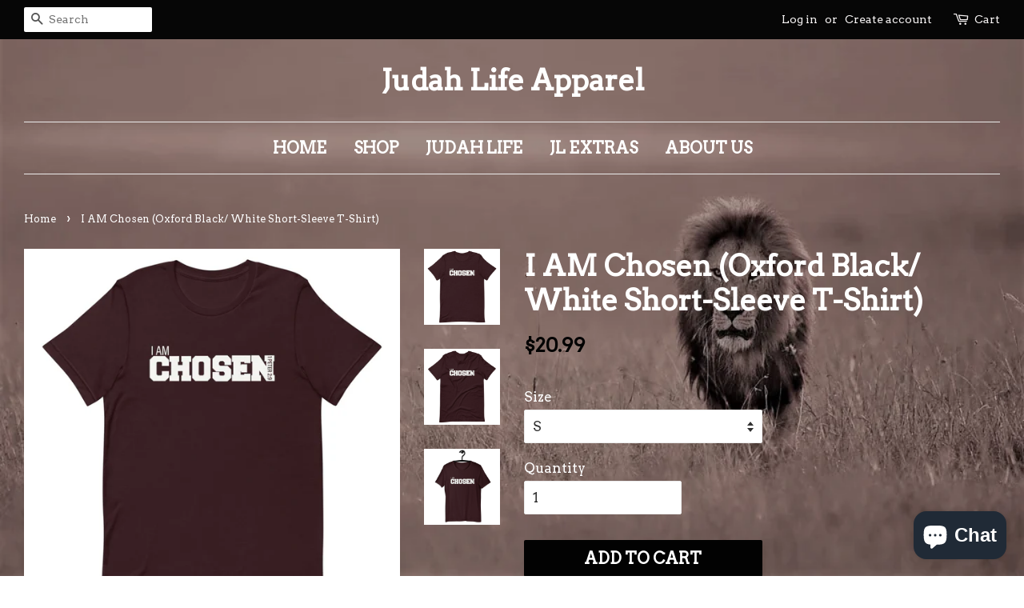

--- FILE ---
content_type: text/html; charset=utf-8
request_url: https://judahlifeapparel.com/products/i-am-chosen-oxford-black-white-short-sleeve-t-shirt
body_size: 22661
content:
<!doctype html>
<!--[if lt IE 7]><html class="no-js lt-ie9 lt-ie8 lt-ie7" lang="en"> <![endif]-->
<!--[if IE 7]><html class="no-js lt-ie9 lt-ie8" lang="en"> <![endif]-->
<!--[if IE 8]><html class="no-js lt-ie9" lang="en"> <![endif]-->
<!--[if IE 9 ]><html class="ie9 no-js"> <![endif]-->
<!--[if (gt IE 9)|!(IE)]><!--> <html class="no-js"> <!--<![endif]-->
<head>
  


  <!-- Basic page needs ================================================== -->
  <meta charset="utf-8">
  <meta http-equiv="X-UA-Compatible" content="IE=edge,chrome=1">

  
  <link rel="shortcut icon" href="//judahlifeapparel.com/cdn/shop/files/JL_Logo_Temp_2019_32x32.png?v=1614290233" type="image/png" />
  

  <!-- Title and description ================================================== -->
  <title>
  I AM Chosen (Oxford Black/ White Short-Sleeve T-Shirt) &ndash; Judah Life Apparel
  </title>

<!-- Avada Boost Sales Script -->

      






          
          
          
          
          
          
          
          
          
          <script>
            const AVADA_ENHANCEMENTS = {};
            AVADA_ENHANCEMENTS.contentProtection = false;
            AVADA_ENHANCEMENTS.hideCheckoutButon = false;
            AVADA_ENHANCEMENTS.cartSticky = false;
            AVADA_ENHANCEMENTS.multiplePixelStatus = false;
            AVADA_ENHANCEMENTS.inactiveStatus = false;
            AVADA_ENHANCEMENTS.cartButtonAnimationStatus = false;
            AVADA_ENHANCEMENTS.whatsappStatus = false;
            AVADA_ENHANCEMENTS.messengerStatus = false;
            AVADA_ENHANCEMENTS.livechatStatus = false;
          </script>
































      <script>
        const AVADA_CDT = {};
        AVADA_CDT.template = "product";
        AVADA_CDT.collections = [];
        
          AVADA_CDT.collections.push("206258077863");
        
          AVADA_CDT.collections.push("321369243815");
        
          AVADA_CDT.collections.push("274565071015");
        

        const AVADA_INVQTY = {};
        
          AVADA_INVQTY[40948575174823] = 9999;
        
          AVADA_INVQTY[40948575207591] = 9999;
        
          AVADA_INVQTY[40948575240359] = 9999;
        
          AVADA_INVQTY[40948575273127] = 9999;
        
          AVADA_INVQTY[40948575305895] = 9999;
        
          AVADA_INVQTY[40948575338663] = 9999;
        
          AVADA_INVQTY[40948575371431] = 9999;
        

        AVADA_CDT.cartitem = 0;
        AVADA_CDT.moneyformat = `\${{amount}}`;
        AVADA_CDT.cartTotalPrice = 0;
        
        AVADA_CDT.selected_variant_id = 40948575174823;
        AVADA_CDT.product = {"id": 6967754260647,"title": "I AM Chosen (Oxford Black\/ White Short-Sleeve T-Shirt)","handle": "i-am-chosen-oxford-black-white-short-sleeve-t-shirt","vendor": "Judah Life Apparel",
            "type": "Shirts","tags": ["Christian","Christian Apparel","Christian Brand","I AM Chosen","Judah Life","Judah Life Apparel","judahlife","Lion of Judah","Men's Fashion","New Arrivals","t-shirt","T-Shirts"],"price": 2099,"price_min": 2099,"price_max": 2499,
            "available": true,"price_varies": true,"compare_at_price": null,
            "compare_at_price_min": 0,"compare_at_price_max": 0,
            "compare_at_price_varies": false,"variants": [{"id":40948575174823,"title":"S","option1":"S","option2":null,"option3":null,"sku":"3473321_9740","requires_shipping":true,"taxable":true,"featured_image":{"id":30545438474407,"product_id":6967754260647,"position":1,"created_at":"2021-08-13T22:59:13-04:00","updated_at":"2021-08-13T22:59:13-04:00","alt":null,"width":1000,"height":1000,"src":"\/\/judahlifeapparel.com\/cdn\/shop\/products\/unisex-staple-t-shirt-oxblood-black-front-6117317d6e620.jpg?v=1628909953","variant_ids":[40948575174823,40948575207591,40948575240359,40948575273127,40948575305895,40948575338663,40948575371431]},"available":true,"name":"I AM Chosen (Oxford Black\/ White Short-Sleeve T-Shirt) - S","public_title":"S","options":["S"],"price":2099,"weight":130,"compare_at_price":null,"inventory_quantity":50,"inventory_management":"shopify","inventory_policy":"deny","barcode":null,"featured_media":{"alt":null,"id":22969713754279,"position":1,"preview_image":{"aspect_ratio":1.0,"height":1000,"width":1000,"src":"\/\/judahlifeapparel.com\/cdn\/shop\/products\/unisex-staple-t-shirt-oxblood-black-front-6117317d6e620.jpg?v=1628909953"}},"requires_selling_plan":false,"selling_plan_allocations":[]},{"id":40948575207591,"title":"M","option1":"M","option2":null,"option3":null,"sku":"3473321_9741","requires_shipping":true,"taxable":true,"featured_image":{"id":30545438474407,"product_id":6967754260647,"position":1,"created_at":"2021-08-13T22:59:13-04:00","updated_at":"2021-08-13T22:59:13-04:00","alt":null,"width":1000,"height":1000,"src":"\/\/judahlifeapparel.com\/cdn\/shop\/products\/unisex-staple-t-shirt-oxblood-black-front-6117317d6e620.jpg?v=1628909953","variant_ids":[40948575174823,40948575207591,40948575240359,40948575273127,40948575305895,40948575338663,40948575371431]},"available":true,"name":"I AM Chosen (Oxford Black\/ White Short-Sleeve T-Shirt) - M","public_title":"M","options":["M"],"price":2099,"weight":142,"compare_at_price":null,"inventory_quantity":50,"inventory_management":"shopify","inventory_policy":"deny","barcode":null,"featured_media":{"alt":null,"id":22969713754279,"position":1,"preview_image":{"aspect_ratio":1.0,"height":1000,"width":1000,"src":"\/\/judahlifeapparel.com\/cdn\/shop\/products\/unisex-staple-t-shirt-oxblood-black-front-6117317d6e620.jpg?v=1628909953"}},"requires_selling_plan":false,"selling_plan_allocations":[]},{"id":40948575240359,"title":"L","option1":"L","option2":null,"option3":null,"sku":"3473321_9742","requires_shipping":true,"taxable":true,"featured_image":{"id":30545438474407,"product_id":6967754260647,"position":1,"created_at":"2021-08-13T22:59:13-04:00","updated_at":"2021-08-13T22:59:13-04:00","alt":null,"width":1000,"height":1000,"src":"\/\/judahlifeapparel.com\/cdn\/shop\/products\/unisex-staple-t-shirt-oxblood-black-front-6117317d6e620.jpg?v=1628909953","variant_ids":[40948575174823,40948575207591,40948575240359,40948575273127,40948575305895,40948575338663,40948575371431]},"available":true,"name":"I AM Chosen (Oxford Black\/ White Short-Sleeve T-Shirt) - L","public_title":"L","options":["L"],"price":2099,"weight":164,"compare_at_price":null,"inventory_quantity":50,"inventory_management":"shopify","inventory_policy":"deny","barcode":null,"featured_media":{"alt":null,"id":22969713754279,"position":1,"preview_image":{"aspect_ratio":1.0,"height":1000,"width":1000,"src":"\/\/judahlifeapparel.com\/cdn\/shop\/products\/unisex-staple-t-shirt-oxblood-black-front-6117317d6e620.jpg?v=1628909953"}},"requires_selling_plan":false,"selling_plan_allocations":[]},{"id":40948575273127,"title":"XL","option1":"XL","option2":null,"option3":null,"sku":"3473321_9743","requires_shipping":true,"taxable":true,"featured_image":{"id":30545438474407,"product_id":6967754260647,"position":1,"created_at":"2021-08-13T22:59:13-04:00","updated_at":"2021-08-13T22:59:13-04:00","alt":null,"width":1000,"height":1000,"src":"\/\/judahlifeapparel.com\/cdn\/shop\/products\/unisex-staple-t-shirt-oxblood-black-front-6117317d6e620.jpg?v=1628909953","variant_ids":[40948575174823,40948575207591,40948575240359,40948575273127,40948575305895,40948575338663,40948575371431]},"available":true,"name":"I AM Chosen (Oxford Black\/ White Short-Sleeve T-Shirt) - XL","public_title":"XL","options":["XL"],"price":2099,"weight":170,"compare_at_price":null,"inventory_quantity":50,"inventory_management":"shopify","inventory_policy":"deny","barcode":null,"featured_media":{"alt":null,"id":22969713754279,"position":1,"preview_image":{"aspect_ratio":1.0,"height":1000,"width":1000,"src":"\/\/judahlifeapparel.com\/cdn\/shop\/products\/unisex-staple-t-shirt-oxblood-black-front-6117317d6e620.jpg?v=1628909953"}},"requires_selling_plan":false,"selling_plan_allocations":[]},{"id":40948575305895,"title":"2XL","option1":"2XL","option2":null,"option3":null,"sku":"3473321_9744","requires_shipping":true,"taxable":true,"featured_image":{"id":30545438474407,"product_id":6967754260647,"position":1,"created_at":"2021-08-13T22:59:13-04:00","updated_at":"2021-08-13T22:59:13-04:00","alt":null,"width":1000,"height":1000,"src":"\/\/judahlifeapparel.com\/cdn\/shop\/products\/unisex-staple-t-shirt-oxblood-black-front-6117317d6e620.jpg?v=1628909953","variant_ids":[40948575174823,40948575207591,40948575240359,40948575273127,40948575305895,40948575338663,40948575371431]},"available":true,"name":"I AM Chosen (Oxford Black\/ White Short-Sleeve T-Shirt) - 2XL","public_title":"2XL","options":["2XL"],"price":2199,"weight":201,"compare_at_price":null,"inventory_quantity":50,"inventory_management":"shopify","inventory_policy":"deny","barcode":null,"featured_media":{"alt":null,"id":22969713754279,"position":1,"preview_image":{"aspect_ratio":1.0,"height":1000,"width":1000,"src":"\/\/judahlifeapparel.com\/cdn\/shop\/products\/unisex-staple-t-shirt-oxblood-black-front-6117317d6e620.jpg?v=1628909953"}},"requires_selling_plan":false,"selling_plan_allocations":[]},{"id":40948575338663,"title":"3XL","option1":"3XL","option2":null,"option3":null,"sku":"3473321_9745","requires_shipping":true,"taxable":true,"featured_image":{"id":30545438474407,"product_id":6967754260647,"position":1,"created_at":"2021-08-13T22:59:13-04:00","updated_at":"2021-08-13T22:59:13-04:00","alt":null,"width":1000,"height":1000,"src":"\/\/judahlifeapparel.com\/cdn\/shop\/products\/unisex-staple-t-shirt-oxblood-black-front-6117317d6e620.jpg?v=1628909953","variant_ids":[40948575174823,40948575207591,40948575240359,40948575273127,40948575305895,40948575338663,40948575371431]},"available":true,"name":"I AM Chosen (Oxford Black\/ White Short-Sleeve T-Shirt) - 3XL","public_title":"3XL","options":["3XL"],"price":2399,"weight":213,"compare_at_price":null,"inventory_quantity":50,"inventory_management":"shopify","inventory_policy":"deny","barcode":null,"featured_media":{"alt":null,"id":22969713754279,"position":1,"preview_image":{"aspect_ratio":1.0,"height":1000,"width":1000,"src":"\/\/judahlifeapparel.com\/cdn\/shop\/products\/unisex-staple-t-shirt-oxblood-black-front-6117317d6e620.jpg?v=1628909953"}},"requires_selling_plan":false,"selling_plan_allocations":[]},{"id":40948575371431,"title":"4XL","option1":"4XL","option2":null,"option3":null,"sku":"3473321_9746","requires_shipping":true,"taxable":true,"featured_image":{"id":30545438474407,"product_id":6967754260647,"position":1,"created_at":"2021-08-13T22:59:13-04:00","updated_at":"2021-08-13T22:59:13-04:00","alt":null,"width":1000,"height":1000,"src":"\/\/judahlifeapparel.com\/cdn\/shop\/products\/unisex-staple-t-shirt-oxblood-black-front-6117317d6e620.jpg?v=1628909953","variant_ids":[40948575174823,40948575207591,40948575240359,40948575273127,40948575305895,40948575338663,40948575371431]},"available":true,"name":"I AM Chosen (Oxford Black\/ White Short-Sleeve T-Shirt) - 4XL","public_title":"4XL","options":["4XL"],"price":2499,"weight":255,"compare_at_price":null,"inventory_quantity":50,"inventory_management":"shopify","inventory_policy":"deny","barcode":null,"featured_media":{"alt":null,"id":22969713754279,"position":1,"preview_image":{"aspect_ratio":1.0,"height":1000,"width":1000,"src":"\/\/judahlifeapparel.com\/cdn\/shop\/products\/unisex-staple-t-shirt-oxblood-black-front-6117317d6e620.jpg?v=1628909953"}},"requires_selling_plan":false,"selling_plan_allocations":[]}],"featured_image": "\/\/judahlifeapparel.com\/cdn\/shop\/products\/unisex-staple-t-shirt-oxblood-black-front-6117317d6e620.jpg?v=1628909953","images": ["\/\/judahlifeapparel.com\/cdn\/shop\/products\/unisex-staple-t-shirt-oxblood-black-front-6117317d6e620.jpg?v=1628909953","\/\/judahlifeapparel.com\/cdn\/shop\/products\/unisex-staple-t-shirt-oxblood-black-front-6117317d6ea5e.jpg?v=1629080796","\/\/judahlifeapparel.com\/cdn\/shop\/products\/unisex-staple-t-shirt-oxblood-black-front-6117317d6e8bb.jpg?v=1629080796"]
            };
        

        window.AVADA_BADGES = window.AVADA_BADGES || {};
        window.AVADA_BADGES = [{"font":"default","textAlign":"avada-align-center","headingSize":16,"customWidthSizeInMobile":450,"badgeWidth":"full-width","badgePageType":"product","createdAt":"2022-11-26T05:16:42.859Z","headingColor":"#232323","showBadges":true,"cartPosition":"","headerText":"Secure Checkout With","badgeList":["https:\/\/cdn1.avada.io\/boost-sales\/visa.svg","https:\/\/cdn1.avada.io\/boost-sales\/mastercard.svg","https:\/\/cdn1.avada.io\/boost-sales\/americanexpress.svg","https:\/\/cdn1.avada.io\/boost-sales\/discover.svg","https:\/\/cdn1.avada.io\/boost-sales\/paypal.svg","https:\/\/cdn1.avada.io\/boost-sales\/applepay.svg","https:\/\/cdn1.avada.io\/boost-sales\/googlepay.svg"],"showBadgeBorder":false,"shopId":"5G5erAcmTQ7ijPxaeCpF","showHeaderText":true,"customWidthSize":450,"badgesSmartSelector":false,"priority":"0","inlinePosition":"after","badgeEffect":"","description":"Increase a sense of urgency and boost conversation rate on each product page. ","cartInlinePosition":"after","shopDomain":"judah-life-apparel.myshopify.com","position":"","name":"Product Pages","collectionPagePosition":"","isSetCustomWidthMobile":false,"removeBranding":true,"status":true,"homePagePosition":"","badgeBorderColor":"#e1e1e1","badgeStyle":"color","collectionPageInlinePosition":"after","badgeBorderRadius":3,"badgeCustomSize":70,"badgeSize":"small","homePageInlinePosition":"after","id":"AcsRwLCzh6mFhCGhHkRv"}];

        window.AVADA_GENERAL_SETTINGS = window.AVADA_GENERAL_SETTINGS || {};
        window.AVADA_GENERAL_SETTINGS = {};

        window.AVADA_COUNDOWNS = window.AVADA_COUNDOWNS || {};
        window.AVADA_COUNDOWNS = [{},{},{"id":"k5nOsPU4myGXPpvXdfTE","numbBorderColor":"#cccccc","useDefaultSize":true,"position":"form[action='\/cart\/add']","status":true,"description":"Increase urgency and boost conversions for each product page.","hoursText":"Hours","inlinePosition":"after","removeBranding":true,"headingColor":"#0985C5","timeUnits":"unit-dhms","displayType":"ALL_PRODUCT","countdownSmartSelector":false,"shopId":"5G5erAcmTQ7ijPxaeCpF","minutesText":"Minutes","countdownEndAction":"HIDE_COUNTDOWN","txtDateColor":"#122234","countdownTextBottom":"","createdAt":"2022-11-26T05:16:42.658Z","saleDateType":"date-custom","stockTextBefore":"Only {{stock_qty}} left in stock. Hurry up 🔥","stockTextColor":"#122234","showCountdownTimer":true,"numbColor":"#122234","displayLayout":"square-countdown","saleCustomDays":"00","linkText":"Hurry! sale ends in","categoryUseDefaultSize":true,"categoryNumbHeight":30,"priority":"0","numbWidth":60,"collectionPagePosition":"","headingSize":30,"saleCustomMinutes":"10","collectionPageInlinePosition":"after","conditions":{"type":"ALL","conditions":[{"value":"","type":"TITLE","operation":"CONTAINS"}]},"textAlign":"text-center","numbBorderRadius":0,"stockTextSize":16,"txtDateSize":16,"shopDomain":"judah-life-apparel.myshopify.com","numbBorderWidth":1,"categoryNumbWidth":30,"categoryTxtDateSize":8,"saleCustomSeconds":"59","showInventoryCountdown":true,"numbBgColor":"#ffffff","name":"Product Pages","productIds":[],"categoryTxtDatePos":"txt_outside_box","numbHeight":60,"daysText":"Days","saleCustomHours":"00","productExcludeIds":[],"secondsText":"Seconds","categoryNumberSize":14,"txtDatePos":"txt_outside_box","stockType":"real_stock","manualDisplayPosition":"form[action='\/cart\/add']","manualDisplayPlacement":"after"}];

        window.AVADA_STOCK_COUNTDOWNS = window.AVADA_STOCK_COUNTDOWNS || {};
        window.AVADA_STOCK_COUNTDOWNS = {};

        window.AVADA_COUNDOWNS_V2 = window.AVADA_COUNDOWNS_V2 || {};
        window.AVADA_COUNDOWNS_V2 = [];

        window.AVADA_INACTIVE_TAB = window.AVADA_INACTIVE_TAB || {};
        window.AVADA_INACTIVE_TAB = null;

        window.AVADA_LIVECHAT = window.AVADA_LIVECHAT || {};
        window.AVADA_LIVECHAT = {"whatsapp":[]};

        window.AVADA_STICKY_ATC = window.AVADA_STICKY_ATC || {};
        window.AVADA_STICKY_ATC = null;

        window.AVADA_ATC_ANIMATION = window.AVADA_ATC_ANIMATION || {};
        window.AVADA_ATC_ANIMATION = null;

        window.AVADA_SP = window.AVADA_SP || {};
        window.AVADA_SP = {"shop":"5G5erAcmTQ7ijPxaeCpF","configuration":{"position":"bottom-left","hide_time_ago":false,"smart_hide":false,"smart_hide_time":3,"smart_hide_unit":"days","truncate_product_name":true,"display_duration":5,"first_delay":10,"pops_interval":10,"max_pops_display":20,"show_mobile":true,"mobile_position":"bottom","animation":"fadeInUp","out_animation":"fadeOutDown","with_sound":false,"display_order":"order","only_product_viewing":false,"notice_continuously":false,"custom_css":"","replay":true,"included_urls":"","excluded_urls":"","excluded_product_type":"","countries_all":true,"countries":[],"allow_show":"all","hide_close":true,"close_time":1,"close_time_unit":"days","support_rtl":false},"notifications":{},"removeBranding":true};

        window.AVADA_BS_EMBED = window.AVADA_BS_EMBED || {};
        window.AVADA_BS_EMBED.isSupportThemeOS = false
        window.AVADA_BS_EMBED.dupTrustBadge = false

        window.AVADA_BS_VERSION = window.AVADA_BS_VERSION || {};
        window.AVADA_BS_VERSION = { BSVersion : 'AVADA-BS-1.0.2'}

        window.AVADA_BS_FSB = window.AVADA_BS_FSB || {};
        window.AVADA_BS_FSB = {
          bars: [{"id":"Y3FN9lqcrgFFFrBD1h6T","achieve_goal_message":"Congrats! You have got free shipping","background_image":"","below_goal_message":"Only {{below_goal}} away for free shipping","strong_color":"#6DB432","presetId":"","opacity":1,"createdAt":"2022-11-26T05:16:42.656Z","text_color":"#FFFFFF","has_langify":false,"currency_locale":"en-US","is_custom_goal":false,"excludesPages":[],"initial_message":"Free shipping for orders over {{goal}}","customExcludeUrls":"","includesPages":["\/"],"goal_text_color":"#6DB432","close_time_unit":"days","toDate":null,"close_time":1,"font":"Roboto","allow_show":"all","countries_all":true,"status":true,"position":"top_page","open_new_tab":true,"langify_locale":"en","background_color":"#353537","showAdvanced":false,"button_link_text_color":"#EEEEEE","button_link_bg_color":"#6DB432","device_target":[],"shopId":"5G5erAcmTQ7ijPxaeCpF","clickable_bars":["achieve_goal_message"],"custom_css":"","goal":100,"included_urls":"","campaignType":"freeShippingBar","clickable":true,"font_size":16,"store_currency_code":true,"currency_symbol":"$","custom_goal":null,"customIncludeUrls":"","timezone":"America\/New_York","currency_code":"USD","custom_js":"","designId":"design-8","name":"Default campaign","with_close_button":false,"priority":0,"padding":15,"fromDate":null,"font_weight":400,"without_decimal":false,"countries":[],"link_url":"\/checkout","custom_bg_url":"","button_link_content":"Check out now!","excluded_urls":"","allow_device":"all","clickable_type":"button_link"}],
          cart: 0,
          compatible: {
            langify: ''
          }
        };
      </script>
<!-- /Avada Boost Sales Script -->



  
  <meta name="description" content="God&#39;s word in 1 Peter 2:9 says that we are a chosen, royal, holy and peculiar people. Check out our brand new I AM collection to Boldy declare who God says we are in His word. So Proudly declare that your CHOSEN with our classic t-shirt. Features 100% combed and ring-spun cotton (Heather colors contain polyester) Ash c">
  

  <!-- Social meta ================================================== -->
  <!-- /snippets/social-meta-tags.liquid -->




<meta property="og:site_name" content="Judah Life Apparel">
<meta property="og:url" content="https://judahlifeapparel.com/products/i-am-chosen-oxford-black-white-short-sleeve-t-shirt">
<meta property="og:title" content="I AM Chosen (Oxford Black/ White Short-Sleeve T-Shirt)">
<meta property="og:type" content="product">
<meta property="og:description" content="God&#39;s word in 1 Peter 2:9 says that we are a chosen, royal, holy and peculiar people. Check out our brand new I AM collection to Boldy declare who God says we are in His word. So Proudly declare that your CHOSEN with our classic t-shirt. Features 100% combed and ring-spun cotton (Heather colors contain polyester) Ash c">

  <meta property="og:price:amount" content="20.99">
  <meta property="og:price:currency" content="USD">

<meta property="og:image" content="http://judahlifeapparel.com/cdn/shop/products/unisex-staple-t-shirt-oxblood-black-front-6117317d6e620_1200x1200.jpg?v=1628909953"><meta property="og:image" content="http://judahlifeapparel.com/cdn/shop/products/unisex-staple-t-shirt-oxblood-black-front-6117317d6ea5e_1200x1200.jpg?v=1629080796"><meta property="og:image" content="http://judahlifeapparel.com/cdn/shop/products/unisex-staple-t-shirt-oxblood-black-front-6117317d6e8bb_1200x1200.jpg?v=1629080796">
<meta property="og:image:secure_url" content="https://judahlifeapparel.com/cdn/shop/products/unisex-staple-t-shirt-oxblood-black-front-6117317d6e620_1200x1200.jpg?v=1628909953"><meta property="og:image:secure_url" content="https://judahlifeapparel.com/cdn/shop/products/unisex-staple-t-shirt-oxblood-black-front-6117317d6ea5e_1200x1200.jpg?v=1629080796"><meta property="og:image:secure_url" content="https://judahlifeapparel.com/cdn/shop/products/unisex-staple-t-shirt-oxblood-black-front-6117317d6e8bb_1200x1200.jpg?v=1629080796">


<meta name="twitter:card" content="summary_large_image">
<meta name="twitter:title" content="I AM Chosen (Oxford Black/ White Short-Sleeve T-Shirt)">
<meta name="twitter:description" content="God&#39;s word in 1 Peter 2:9 says that we are a chosen, royal, holy and peculiar people. Check out our brand new I AM collection to Boldy declare who God says we are in His word. So Proudly declare that your CHOSEN with our classic t-shirt. Features 100% combed and ring-spun cotton (Heather colors contain polyester) Ash c">


  <!-- Helpers ================================================== -->
  <link rel="canonical" href="https://judahlifeapparel.com/products/i-am-chosen-oxford-black-white-short-sleeve-t-shirt">
  <meta name="viewport" content="width=device-width,initial-scale=1">
  <meta name="theme-color" content="#020202">

  <!-- CSS ================================================== -->
  <link href="//judahlifeapparel.com/cdn/shop/t/14/assets/timber.scss.css?v=62534133600834934681695958899" rel="stylesheet" type="text/css" media="all" />
  <link href="//judahlifeapparel.com/cdn/shop/t/14/assets/theme.scss.css?v=56273699284563166091695958899" rel="stylesheet" type="text/css" media="all" />

  
  
  
  <link href="//fonts.googleapis.com/css?family=Arvo:400,400" rel="stylesheet" type="text/css" media="all" />


  


  



  <script>
    window.theme = window.theme || {};

    var theme = {
      strings: {
        zoomClose: "Close (Esc)",
        zoomPrev: "Previous (Left arrow key)",
        zoomNext: "Next (Right arrow key)",
        addressError: "Error looking up that address",
        addressNoResults: "No results for that address",
        addressQueryLimit: "You have exceeded the Google API usage limit. Consider upgrading to a \u003ca href=\"https:\/\/developers.google.com\/maps\/premium\/usage-limits\"\u003ePremium Plan\u003c\/a\u003e.",
        authError: "There was a problem authenticating your Google Maps API Key."
      },
      settings: {
        // Adding some settings to allow the editor to update correctly when they are changed
        themeBgImage: false,
        customBgImage: 'files/The_Shop_Main_Page.jpg',
        enableWideLayout: true,
        typeAccentTransform: true,
        typeAccentSpacing: false,
        baseFontSize: '17px',
        headerBaseFontSize: '36px',
        accentFontSize: '20px'
      },
      variables: {
        mediaQueryMedium: 'screen and (max-width: 768px)',
        bpSmall: false
      },
      moneyFormat: "${{amount}}"
    }

    document.documentElement.className = document.documentElement.className.replace('no-js', 'supports-js');
  </script>

  <!-- Header hook for plugins ================================================== -->
  <script>window.performance && window.performance.mark && window.performance.mark('shopify.content_for_header.start');</script><meta id="shopify-digital-wallet" name="shopify-digital-wallet" content="/23917667/digital_wallets/dialog">
<meta name="shopify-checkout-api-token" content="13156e0a07dd750aaaa6ccbebfa77753">
<meta id="in-context-paypal-metadata" data-shop-id="23917667" data-venmo-supported="false" data-environment="production" data-locale="en_US" data-paypal-v4="true" data-currency="USD">
<link rel="alternate" type="application/json+oembed" href="https://judahlifeapparel.com/products/i-am-chosen-oxford-black-white-short-sleeve-t-shirt.oembed">
<script async="async" src="/checkouts/internal/preloads.js?locale=en-US"></script>
<link rel="preconnect" href="https://shop.app" crossorigin="anonymous">
<script async="async" src="https://shop.app/checkouts/internal/preloads.js?locale=en-US&shop_id=23917667" crossorigin="anonymous"></script>
<script id="apple-pay-shop-capabilities" type="application/json">{"shopId":23917667,"countryCode":"US","currencyCode":"USD","merchantCapabilities":["supports3DS"],"merchantId":"gid:\/\/shopify\/Shop\/23917667","merchantName":"Judah Life Apparel","requiredBillingContactFields":["postalAddress","email"],"requiredShippingContactFields":["postalAddress","email"],"shippingType":"shipping","supportedNetworks":["visa","masterCard","amex","discover","elo","jcb"],"total":{"type":"pending","label":"Judah Life Apparel","amount":"1.00"},"shopifyPaymentsEnabled":true,"supportsSubscriptions":true}</script>
<script id="shopify-features" type="application/json">{"accessToken":"13156e0a07dd750aaaa6ccbebfa77753","betas":["rich-media-storefront-analytics"],"domain":"judahlifeapparel.com","predictiveSearch":true,"shopId":23917667,"locale":"en"}</script>
<script>var Shopify = Shopify || {};
Shopify.shop = "judah-life-apparel.myshopify.com";
Shopify.locale = "en";
Shopify.currency = {"active":"USD","rate":"1.0"};
Shopify.country = "US";
Shopify.theme = {"name":"JLAMinimalThemeV2.3","id":128443121831,"schema_name":"Minimal","schema_version":"3.10.1","theme_store_id":380,"role":"main"};
Shopify.theme.handle = "null";
Shopify.theme.style = {"id":null,"handle":null};
Shopify.cdnHost = "judahlifeapparel.com/cdn";
Shopify.routes = Shopify.routes || {};
Shopify.routes.root = "/";</script>
<script type="module">!function(o){(o.Shopify=o.Shopify||{}).modules=!0}(window);</script>
<script>!function(o){function n(){var o=[];function n(){o.push(Array.prototype.slice.apply(arguments))}return n.q=o,n}var t=o.Shopify=o.Shopify||{};t.loadFeatures=n(),t.autoloadFeatures=n()}(window);</script>
<script>
  window.ShopifyPay = window.ShopifyPay || {};
  window.ShopifyPay.apiHost = "shop.app\/pay";
  window.ShopifyPay.redirectState = null;
</script>
<script id="shop-js-analytics" type="application/json">{"pageType":"product"}</script>
<script defer="defer" async type="module" src="//judahlifeapparel.com/cdn/shopifycloud/shop-js/modules/v2/client.init-shop-cart-sync_BT-GjEfc.en.esm.js"></script>
<script defer="defer" async type="module" src="//judahlifeapparel.com/cdn/shopifycloud/shop-js/modules/v2/chunk.common_D58fp_Oc.esm.js"></script>
<script defer="defer" async type="module" src="//judahlifeapparel.com/cdn/shopifycloud/shop-js/modules/v2/chunk.modal_xMitdFEc.esm.js"></script>
<script type="module">
  await import("//judahlifeapparel.com/cdn/shopifycloud/shop-js/modules/v2/client.init-shop-cart-sync_BT-GjEfc.en.esm.js");
await import("//judahlifeapparel.com/cdn/shopifycloud/shop-js/modules/v2/chunk.common_D58fp_Oc.esm.js");
await import("//judahlifeapparel.com/cdn/shopifycloud/shop-js/modules/v2/chunk.modal_xMitdFEc.esm.js");

  window.Shopify.SignInWithShop?.initShopCartSync?.({"fedCMEnabled":true,"windoidEnabled":true});

</script>
<script defer="defer" async type="module" src="//judahlifeapparel.com/cdn/shopifycloud/shop-js/modules/v2/client.payment-terms_Ci9AEqFq.en.esm.js"></script>
<script defer="defer" async type="module" src="//judahlifeapparel.com/cdn/shopifycloud/shop-js/modules/v2/chunk.common_D58fp_Oc.esm.js"></script>
<script defer="defer" async type="module" src="//judahlifeapparel.com/cdn/shopifycloud/shop-js/modules/v2/chunk.modal_xMitdFEc.esm.js"></script>
<script type="module">
  await import("//judahlifeapparel.com/cdn/shopifycloud/shop-js/modules/v2/client.payment-terms_Ci9AEqFq.en.esm.js");
await import("//judahlifeapparel.com/cdn/shopifycloud/shop-js/modules/v2/chunk.common_D58fp_Oc.esm.js");
await import("//judahlifeapparel.com/cdn/shopifycloud/shop-js/modules/v2/chunk.modal_xMitdFEc.esm.js");

  
</script>
<script>
  window.Shopify = window.Shopify || {};
  if (!window.Shopify.featureAssets) window.Shopify.featureAssets = {};
  window.Shopify.featureAssets['shop-js'] = {"shop-cart-sync":["modules/v2/client.shop-cart-sync_DZOKe7Ll.en.esm.js","modules/v2/chunk.common_D58fp_Oc.esm.js","modules/v2/chunk.modal_xMitdFEc.esm.js"],"init-fed-cm":["modules/v2/client.init-fed-cm_B6oLuCjv.en.esm.js","modules/v2/chunk.common_D58fp_Oc.esm.js","modules/v2/chunk.modal_xMitdFEc.esm.js"],"shop-cash-offers":["modules/v2/client.shop-cash-offers_D2sdYoxE.en.esm.js","modules/v2/chunk.common_D58fp_Oc.esm.js","modules/v2/chunk.modal_xMitdFEc.esm.js"],"shop-login-button":["modules/v2/client.shop-login-button_QeVjl5Y3.en.esm.js","modules/v2/chunk.common_D58fp_Oc.esm.js","modules/v2/chunk.modal_xMitdFEc.esm.js"],"pay-button":["modules/v2/client.pay-button_DXTOsIq6.en.esm.js","modules/v2/chunk.common_D58fp_Oc.esm.js","modules/v2/chunk.modal_xMitdFEc.esm.js"],"shop-button":["modules/v2/client.shop-button_DQZHx9pm.en.esm.js","modules/v2/chunk.common_D58fp_Oc.esm.js","modules/v2/chunk.modal_xMitdFEc.esm.js"],"avatar":["modules/v2/client.avatar_BTnouDA3.en.esm.js"],"init-windoid":["modules/v2/client.init-windoid_CR1B-cfM.en.esm.js","modules/v2/chunk.common_D58fp_Oc.esm.js","modules/v2/chunk.modal_xMitdFEc.esm.js"],"init-shop-for-new-customer-accounts":["modules/v2/client.init-shop-for-new-customer-accounts_C_vY_xzh.en.esm.js","modules/v2/client.shop-login-button_QeVjl5Y3.en.esm.js","modules/v2/chunk.common_D58fp_Oc.esm.js","modules/v2/chunk.modal_xMitdFEc.esm.js"],"init-shop-email-lookup-coordinator":["modules/v2/client.init-shop-email-lookup-coordinator_BI7n9ZSv.en.esm.js","modules/v2/chunk.common_D58fp_Oc.esm.js","modules/v2/chunk.modal_xMitdFEc.esm.js"],"init-shop-cart-sync":["modules/v2/client.init-shop-cart-sync_BT-GjEfc.en.esm.js","modules/v2/chunk.common_D58fp_Oc.esm.js","modules/v2/chunk.modal_xMitdFEc.esm.js"],"shop-toast-manager":["modules/v2/client.shop-toast-manager_DiYdP3xc.en.esm.js","modules/v2/chunk.common_D58fp_Oc.esm.js","modules/v2/chunk.modal_xMitdFEc.esm.js"],"init-customer-accounts":["modules/v2/client.init-customer-accounts_D9ZNqS-Q.en.esm.js","modules/v2/client.shop-login-button_QeVjl5Y3.en.esm.js","modules/v2/chunk.common_D58fp_Oc.esm.js","modules/v2/chunk.modal_xMitdFEc.esm.js"],"init-customer-accounts-sign-up":["modules/v2/client.init-customer-accounts-sign-up_iGw4briv.en.esm.js","modules/v2/client.shop-login-button_QeVjl5Y3.en.esm.js","modules/v2/chunk.common_D58fp_Oc.esm.js","modules/v2/chunk.modal_xMitdFEc.esm.js"],"shop-follow-button":["modules/v2/client.shop-follow-button_CqMgW2wH.en.esm.js","modules/v2/chunk.common_D58fp_Oc.esm.js","modules/v2/chunk.modal_xMitdFEc.esm.js"],"checkout-modal":["modules/v2/client.checkout-modal_xHeaAweL.en.esm.js","modules/v2/chunk.common_D58fp_Oc.esm.js","modules/v2/chunk.modal_xMitdFEc.esm.js"],"shop-login":["modules/v2/client.shop-login_D91U-Q7h.en.esm.js","modules/v2/chunk.common_D58fp_Oc.esm.js","modules/v2/chunk.modal_xMitdFEc.esm.js"],"lead-capture":["modules/v2/client.lead-capture_BJmE1dJe.en.esm.js","modules/v2/chunk.common_D58fp_Oc.esm.js","modules/v2/chunk.modal_xMitdFEc.esm.js"],"payment-terms":["modules/v2/client.payment-terms_Ci9AEqFq.en.esm.js","modules/v2/chunk.common_D58fp_Oc.esm.js","modules/v2/chunk.modal_xMitdFEc.esm.js"]};
</script>
<script>(function() {
  var isLoaded = false;
  function asyncLoad() {
    if (isLoaded) return;
    isLoaded = true;
    var urls = ["\/\/www.powr.io\/powr.js?powr-token=judah-life-apparel.myshopify.com\u0026external-type=shopify\u0026shop=judah-life-apparel.myshopify.com","\/\/www.powr.io\/powr.js?powr-token=judah-life-apparel.myshopify.com\u0026external-type=shopify\u0026shop=judah-life-apparel.myshopify.com","https:\/\/www.improvedcontactform.com\/icf.js?shop=judah-life-apparel.myshopify.com","","","\/\/cdn.shopify.com\/proxy\/8da18a433686cee7cc30d56a82322fe9baea797d65e2b48e05d5863a62fbbb24\/static.cdn.printful.com\/static\/js\/external\/shopify-product-customizer.js?v=0.28\u0026shop=judah-life-apparel.myshopify.com\u0026sp-cache-control=cHVibGljLCBtYXgtYWdlPTkwMA","https:\/\/cdn.nfcube.com\/instafeed-578222a394b8d8d06ad78879995e6348.js?shop=judah-life-apparel.myshopify.com","https:\/\/reconvert-cdn.com\/assets\/js\/store_reconvert_node.js?v=2\u0026scid=Y2UwMjZkNDhkZGY0MTVjZDAzNmQyYTkxZjg3MmRmMzYuNjQ5ZTAwODQ0NDZiNWRhOTAxOTA3Yzk5NGJkYmVhYWE=\u0026shop=judah-life-apparel.myshopify.com","https:\/\/cdn.s3.pop-convert.com\/pcjs.production.min.js?unique_id=judah-life-apparel.myshopify.com\u0026shop=judah-life-apparel.myshopify.com","https:\/\/script.pop-convert.com\/new-micro\/production.pc.min.js?unique_id=judah-life-apparel.myshopify.com\u0026shop=judah-life-apparel.myshopify.com"];
    for (var i = 0; i < urls.length; i++) {
      var s = document.createElement('script');
      s.type = 'text/javascript';
      s.async = true;
      s.src = urls[i];
      var x = document.getElementsByTagName('script')[0];
      x.parentNode.insertBefore(s, x);
    }
  };
  if(window.attachEvent) {
    window.attachEvent('onload', asyncLoad);
  } else {
    window.addEventListener('load', asyncLoad, false);
  }
})();</script>
<script id="__st">var __st={"a":23917667,"offset":-18000,"reqid":"390c43a9-a470-4b38-9945-2875aa3af4b4-1769117929","pageurl":"judahlifeapparel.com\/products\/i-am-chosen-oxford-black-white-short-sleeve-t-shirt","u":"2cae65568cee","p":"product","rtyp":"product","rid":6967754260647};</script>
<script>window.ShopifyPaypalV4VisibilityTracking = true;</script>
<script id="captcha-bootstrap">!function(){'use strict';const t='contact',e='account',n='new_comment',o=[[t,t],['blogs',n],['comments',n],[t,'customer']],c=[[e,'customer_login'],[e,'guest_login'],[e,'recover_customer_password'],[e,'create_customer']],r=t=>t.map((([t,e])=>`form[action*='/${t}']:not([data-nocaptcha='true']) input[name='form_type'][value='${e}']`)).join(','),a=t=>()=>t?[...document.querySelectorAll(t)].map((t=>t.form)):[];function s(){const t=[...o],e=r(t);return a(e)}const i='password',u='form_key',d=['recaptcha-v3-token','g-recaptcha-response','h-captcha-response',i],f=()=>{try{return window.sessionStorage}catch{return}},m='__shopify_v',_=t=>t.elements[u];function p(t,e,n=!1){try{const o=window.sessionStorage,c=JSON.parse(o.getItem(e)),{data:r}=function(t){const{data:e,action:n}=t;return t[m]||n?{data:e,action:n}:{data:t,action:n}}(c);for(const[e,n]of Object.entries(r))t.elements[e]&&(t.elements[e].value=n);n&&o.removeItem(e)}catch(o){console.error('form repopulation failed',{error:o})}}const l='form_type',E='cptcha';function T(t){t.dataset[E]=!0}const w=window,h=w.document,L='Shopify',v='ce_forms',y='captcha';let A=!1;((t,e)=>{const n=(g='f06e6c50-85a8-45c8-87d0-21a2b65856fe',I='https://cdn.shopify.com/shopifycloud/storefront-forms-hcaptcha/ce_storefront_forms_captcha_hcaptcha.v1.5.2.iife.js',D={infoText:'Protected by hCaptcha',privacyText:'Privacy',termsText:'Terms'},(t,e,n)=>{const o=w[L][v],c=o.bindForm;if(c)return c(t,g,e,D).then(n);var r;o.q.push([[t,g,e,D],n]),r=I,A||(h.body.append(Object.assign(h.createElement('script'),{id:'captcha-provider',async:!0,src:r})),A=!0)});var g,I,D;w[L]=w[L]||{},w[L][v]=w[L][v]||{},w[L][v].q=[],w[L][y]=w[L][y]||{},w[L][y].protect=function(t,e){n(t,void 0,e),T(t)},Object.freeze(w[L][y]),function(t,e,n,w,h,L){const[v,y,A,g]=function(t,e,n){const i=e?o:[],u=t?c:[],d=[...i,...u],f=r(d),m=r(i),_=r(d.filter((([t,e])=>n.includes(e))));return[a(f),a(m),a(_),s()]}(w,h,L),I=t=>{const e=t.target;return e instanceof HTMLFormElement?e:e&&e.form},D=t=>v().includes(t);t.addEventListener('submit',(t=>{const e=I(t);if(!e)return;const n=D(e)&&!e.dataset.hcaptchaBound&&!e.dataset.recaptchaBound,o=_(e),c=g().includes(e)&&(!o||!o.value);(n||c)&&t.preventDefault(),c&&!n&&(function(t){try{if(!f())return;!function(t){const e=f();if(!e)return;const n=_(t);if(!n)return;const o=n.value;o&&e.removeItem(o)}(t);const e=Array.from(Array(32),(()=>Math.random().toString(36)[2])).join('');!function(t,e){_(t)||t.append(Object.assign(document.createElement('input'),{type:'hidden',name:u})),t.elements[u].value=e}(t,e),function(t,e){const n=f();if(!n)return;const o=[...t.querySelectorAll(`input[type='${i}']`)].map((({name:t})=>t)),c=[...d,...o],r={};for(const[a,s]of new FormData(t).entries())c.includes(a)||(r[a]=s);n.setItem(e,JSON.stringify({[m]:1,action:t.action,data:r}))}(t,e)}catch(e){console.error('failed to persist form',e)}}(e),e.submit())}));const S=(t,e)=>{t&&!t.dataset[E]&&(n(t,e.some((e=>e===t))),T(t))};for(const o of['focusin','change'])t.addEventListener(o,(t=>{const e=I(t);D(e)&&S(e,y())}));const B=e.get('form_key'),M=e.get(l),P=B&&M;t.addEventListener('DOMContentLoaded',(()=>{const t=y();if(P)for(const e of t)e.elements[l].value===M&&p(e,B);[...new Set([...A(),...v().filter((t=>'true'===t.dataset.shopifyCaptcha))])].forEach((e=>S(e,t)))}))}(h,new URLSearchParams(w.location.search),n,t,e,['guest_login'])})(!0,!0)}();</script>
<script integrity="sha256-4kQ18oKyAcykRKYeNunJcIwy7WH5gtpwJnB7kiuLZ1E=" data-source-attribution="shopify.loadfeatures" defer="defer" src="//judahlifeapparel.com/cdn/shopifycloud/storefront/assets/storefront/load_feature-a0a9edcb.js" crossorigin="anonymous"></script>
<script crossorigin="anonymous" defer="defer" src="//judahlifeapparel.com/cdn/shopifycloud/storefront/assets/shopify_pay/storefront-65b4c6d7.js?v=20250812"></script>
<script data-source-attribution="shopify.dynamic_checkout.dynamic.init">var Shopify=Shopify||{};Shopify.PaymentButton=Shopify.PaymentButton||{isStorefrontPortableWallets:!0,init:function(){window.Shopify.PaymentButton.init=function(){};var t=document.createElement("script");t.src="https://judahlifeapparel.com/cdn/shopifycloud/portable-wallets/latest/portable-wallets.en.js",t.type="module",document.head.appendChild(t)}};
</script>
<script data-source-attribution="shopify.dynamic_checkout.buyer_consent">
  function portableWalletsHideBuyerConsent(e){var t=document.getElementById("shopify-buyer-consent"),n=document.getElementById("shopify-subscription-policy-button");t&&n&&(t.classList.add("hidden"),t.setAttribute("aria-hidden","true"),n.removeEventListener("click",e))}function portableWalletsShowBuyerConsent(e){var t=document.getElementById("shopify-buyer-consent"),n=document.getElementById("shopify-subscription-policy-button");t&&n&&(t.classList.remove("hidden"),t.removeAttribute("aria-hidden"),n.addEventListener("click",e))}window.Shopify?.PaymentButton&&(window.Shopify.PaymentButton.hideBuyerConsent=portableWalletsHideBuyerConsent,window.Shopify.PaymentButton.showBuyerConsent=portableWalletsShowBuyerConsent);
</script>
<script data-source-attribution="shopify.dynamic_checkout.cart.bootstrap">document.addEventListener("DOMContentLoaded",(function(){function t(){return document.querySelector("shopify-accelerated-checkout-cart, shopify-accelerated-checkout")}if(t())Shopify.PaymentButton.init();else{new MutationObserver((function(e,n){t()&&(Shopify.PaymentButton.init(),n.disconnect())})).observe(document.body,{childList:!0,subtree:!0})}}));
</script>
<link id="shopify-accelerated-checkout-styles" rel="stylesheet" media="screen" href="https://judahlifeapparel.com/cdn/shopifycloud/portable-wallets/latest/accelerated-checkout-backwards-compat.css" crossorigin="anonymous">
<style id="shopify-accelerated-checkout-cart">
        #shopify-buyer-consent {
  margin-top: 1em;
  display: inline-block;
  width: 100%;
}

#shopify-buyer-consent.hidden {
  display: none;
}

#shopify-subscription-policy-button {
  background: none;
  border: none;
  padding: 0;
  text-decoration: underline;
  font-size: inherit;
  cursor: pointer;
}

#shopify-subscription-policy-button::before {
  box-shadow: none;
}

      </style>

<script>window.performance && window.performance.mark && window.performance.mark('shopify.content_for_header.end');</script>

  

<!--[if lt IE 9]>
<script src="//cdnjs.cloudflare.com/ajax/libs/html5shiv/3.7.2/html5shiv.min.js" type="text/javascript"></script>
<link href="//judahlifeapparel.com/cdn/shop/t/14/assets/respond-proxy.html" id="respond-proxy" rel="respond-proxy" />
<link href="//judahlifeapparel.com/search?q=4b94c0ce5af0ebfa1df25f0d60339068" id="respond-redirect" rel="respond-redirect" />
<script src="//judahlifeapparel.com/search?q=4b94c0ce5af0ebfa1df25f0d60339068" type="text/javascript"></script>
<![endif]-->


  <script src="//judahlifeapparel.com/cdn/shop/t/14/assets/jquery-2.2.3.min.js?v=58211863146907186831646869288" type="text/javascript"></script>

  <!--[if (gt IE 9)|!(IE)]><!--><script src="//judahlifeapparel.com/cdn/shop/t/14/assets/lazysizes.min.js?v=177476512571513845041646869288" async="async"></script><!--<![endif]-->
  <!--[if lte IE 9]><script src="//judahlifeapparel.com/cdn/shop/t/14/assets/lazysizes.min.js?v=177476512571513845041646869288"></script><![endif]-->

  
  

  <!--**CUSTOM CODE**: We are adding No Index for outdated collections based on collection handles -->
  
  
  
  <!-- Google Search Console Verification Tokens -->
  <meta name="google-site-verification" content="siVu_08GDg5AMCYyhqVkyk2zgM2ETjxQDKGoHhcKcgI" />
  
  <!-- No Index Search Results -->
  
  
  <!-- No Index Lioness (Female Apparel Collection -->
  
<script src="https://cdn.shopify.com/extensions/e8878072-2f6b-4e89-8082-94b04320908d/inbox-1254/assets/inbox-chat-loader.js" type="text/javascript" defer="defer"></script>
<link href="https://monorail-edge.shopifysvc.com" rel="dns-prefetch">
<script>(function(){if ("sendBeacon" in navigator && "performance" in window) {try {var session_token_from_headers = performance.getEntriesByType('navigation')[0].serverTiming.find(x => x.name == '_s').description;} catch {var session_token_from_headers = undefined;}var session_cookie_matches = document.cookie.match(/_shopify_s=([^;]*)/);var session_token_from_cookie = session_cookie_matches && session_cookie_matches.length === 2 ? session_cookie_matches[1] : "";var session_token = session_token_from_headers || session_token_from_cookie || "";function handle_abandonment_event(e) {var entries = performance.getEntries().filter(function(entry) {return /monorail-edge.shopifysvc.com/.test(entry.name);});if (!window.abandonment_tracked && entries.length === 0) {window.abandonment_tracked = true;var currentMs = Date.now();var navigation_start = performance.timing.navigationStart;var payload = {shop_id: 23917667,url: window.location.href,navigation_start,duration: currentMs - navigation_start,session_token,page_type: "product"};window.navigator.sendBeacon("https://monorail-edge.shopifysvc.com/v1/produce", JSON.stringify({schema_id: "online_store_buyer_site_abandonment/1.1",payload: payload,metadata: {event_created_at_ms: currentMs,event_sent_at_ms: currentMs}}));}}window.addEventListener('pagehide', handle_abandonment_event);}}());</script>
<script id="web-pixels-manager-setup">(function e(e,d,r,n,o){if(void 0===o&&(o={}),!Boolean(null===(a=null===(i=window.Shopify)||void 0===i?void 0:i.analytics)||void 0===a?void 0:a.replayQueue)){var i,a;window.Shopify=window.Shopify||{};var t=window.Shopify;t.analytics=t.analytics||{};var s=t.analytics;s.replayQueue=[],s.publish=function(e,d,r){return s.replayQueue.push([e,d,r]),!0};try{self.performance.mark("wpm:start")}catch(e){}var l=function(){var e={modern:/Edge?\/(1{2}[4-9]|1[2-9]\d|[2-9]\d{2}|\d{4,})\.\d+(\.\d+|)|Firefox\/(1{2}[4-9]|1[2-9]\d|[2-9]\d{2}|\d{4,})\.\d+(\.\d+|)|Chrom(ium|e)\/(9{2}|\d{3,})\.\d+(\.\d+|)|(Maci|X1{2}).+ Version\/(15\.\d+|(1[6-9]|[2-9]\d|\d{3,})\.\d+)([,.]\d+|)( \(\w+\)|)( Mobile\/\w+|) Safari\/|Chrome.+OPR\/(9{2}|\d{3,})\.\d+\.\d+|(CPU[ +]OS|iPhone[ +]OS|CPU[ +]iPhone|CPU IPhone OS|CPU iPad OS)[ +]+(15[._]\d+|(1[6-9]|[2-9]\d|\d{3,})[._]\d+)([._]\d+|)|Android:?[ /-](13[3-9]|1[4-9]\d|[2-9]\d{2}|\d{4,})(\.\d+|)(\.\d+|)|Android.+Firefox\/(13[5-9]|1[4-9]\d|[2-9]\d{2}|\d{4,})\.\d+(\.\d+|)|Android.+Chrom(ium|e)\/(13[3-9]|1[4-9]\d|[2-9]\d{2}|\d{4,})\.\d+(\.\d+|)|SamsungBrowser\/([2-9]\d|\d{3,})\.\d+/,legacy:/Edge?\/(1[6-9]|[2-9]\d|\d{3,})\.\d+(\.\d+|)|Firefox\/(5[4-9]|[6-9]\d|\d{3,})\.\d+(\.\d+|)|Chrom(ium|e)\/(5[1-9]|[6-9]\d|\d{3,})\.\d+(\.\d+|)([\d.]+$|.*Safari\/(?![\d.]+ Edge\/[\d.]+$))|(Maci|X1{2}).+ Version\/(10\.\d+|(1[1-9]|[2-9]\d|\d{3,})\.\d+)([,.]\d+|)( \(\w+\)|)( Mobile\/\w+|) Safari\/|Chrome.+OPR\/(3[89]|[4-9]\d|\d{3,})\.\d+\.\d+|(CPU[ +]OS|iPhone[ +]OS|CPU[ +]iPhone|CPU IPhone OS|CPU iPad OS)[ +]+(10[._]\d+|(1[1-9]|[2-9]\d|\d{3,})[._]\d+)([._]\d+|)|Android:?[ /-](13[3-9]|1[4-9]\d|[2-9]\d{2}|\d{4,})(\.\d+|)(\.\d+|)|Mobile Safari.+OPR\/([89]\d|\d{3,})\.\d+\.\d+|Android.+Firefox\/(13[5-9]|1[4-9]\d|[2-9]\d{2}|\d{4,})\.\d+(\.\d+|)|Android.+Chrom(ium|e)\/(13[3-9]|1[4-9]\d|[2-9]\d{2}|\d{4,})\.\d+(\.\d+|)|Android.+(UC? ?Browser|UCWEB|U3)[ /]?(15\.([5-9]|\d{2,})|(1[6-9]|[2-9]\d|\d{3,})\.\d+)\.\d+|SamsungBrowser\/(5\.\d+|([6-9]|\d{2,})\.\d+)|Android.+MQ{2}Browser\/(14(\.(9|\d{2,})|)|(1[5-9]|[2-9]\d|\d{3,})(\.\d+|))(\.\d+|)|K[Aa][Ii]OS\/(3\.\d+|([4-9]|\d{2,})\.\d+)(\.\d+|)/},d=e.modern,r=e.legacy,n=navigator.userAgent;return n.match(d)?"modern":n.match(r)?"legacy":"unknown"}(),u="modern"===l?"modern":"legacy",c=(null!=n?n:{modern:"",legacy:""})[u],f=function(e){return[e.baseUrl,"/wpm","/b",e.hashVersion,"modern"===e.buildTarget?"m":"l",".js"].join("")}({baseUrl:d,hashVersion:r,buildTarget:u}),m=function(e){var d=e.version,r=e.bundleTarget,n=e.surface,o=e.pageUrl,i=e.monorailEndpoint;return{emit:function(e){var a=e.status,t=e.errorMsg,s=(new Date).getTime(),l=JSON.stringify({metadata:{event_sent_at_ms:s},events:[{schema_id:"web_pixels_manager_load/3.1",payload:{version:d,bundle_target:r,page_url:o,status:a,surface:n,error_msg:t},metadata:{event_created_at_ms:s}}]});if(!i)return console&&console.warn&&console.warn("[Web Pixels Manager] No Monorail endpoint provided, skipping logging."),!1;try{return self.navigator.sendBeacon.bind(self.navigator)(i,l)}catch(e){}var u=new XMLHttpRequest;try{return u.open("POST",i,!0),u.setRequestHeader("Content-Type","text/plain"),u.send(l),!0}catch(e){return console&&console.warn&&console.warn("[Web Pixels Manager] Got an unhandled error while logging to Monorail."),!1}}}}({version:r,bundleTarget:l,surface:e.surface,pageUrl:self.location.href,monorailEndpoint:e.monorailEndpoint});try{o.browserTarget=l,function(e){var d=e.src,r=e.async,n=void 0===r||r,o=e.onload,i=e.onerror,a=e.sri,t=e.scriptDataAttributes,s=void 0===t?{}:t,l=document.createElement("script"),u=document.querySelector("head"),c=document.querySelector("body");if(l.async=n,l.src=d,a&&(l.integrity=a,l.crossOrigin="anonymous"),s)for(var f in s)if(Object.prototype.hasOwnProperty.call(s,f))try{l.dataset[f]=s[f]}catch(e){}if(o&&l.addEventListener("load",o),i&&l.addEventListener("error",i),u)u.appendChild(l);else{if(!c)throw new Error("Did not find a head or body element to append the script");c.appendChild(l)}}({src:f,async:!0,onload:function(){if(!function(){var e,d;return Boolean(null===(d=null===(e=window.Shopify)||void 0===e?void 0:e.analytics)||void 0===d?void 0:d.initialized)}()){var d=window.webPixelsManager.init(e)||void 0;if(d){var r=window.Shopify.analytics;r.replayQueue.forEach((function(e){var r=e[0],n=e[1],o=e[2];d.publishCustomEvent(r,n,o)})),r.replayQueue=[],r.publish=d.publishCustomEvent,r.visitor=d.visitor,r.initialized=!0}}},onerror:function(){return m.emit({status:"failed",errorMsg:"".concat(f," has failed to load")})},sri:function(e){var d=/^sha384-[A-Za-z0-9+/=]+$/;return"string"==typeof e&&d.test(e)}(c)?c:"",scriptDataAttributes:o}),m.emit({status:"loading"})}catch(e){m.emit({status:"failed",errorMsg:(null==e?void 0:e.message)||"Unknown error"})}}})({shopId: 23917667,storefrontBaseUrl: "https://judahlifeapparel.com",extensionsBaseUrl: "https://extensions.shopifycdn.com/cdn/shopifycloud/web-pixels-manager",monorailEndpoint: "https://monorail-edge.shopifysvc.com/unstable/produce_batch",surface: "storefront-renderer",enabledBetaFlags: ["2dca8a86"],webPixelsConfigList: [{"id":"529432743","configuration":"{\"storeIdentity\":\"judah-life-apparel.myshopify.com\",\"baseURL\":\"https:\\\/\\\/api.printful.com\\\/shopify-pixels\"}","eventPayloadVersion":"v1","runtimeContext":"STRICT","scriptVersion":"74f275712857ab41bea9d998dcb2f9da","type":"APP","apiClientId":156624,"privacyPurposes":["ANALYTICS","MARKETING","SALE_OF_DATA"],"dataSharingAdjustments":{"protectedCustomerApprovalScopes":["read_customer_address","read_customer_email","read_customer_name","read_customer_personal_data","read_customer_phone"]}},{"id":"296452263","configuration":"{\"pixel_id\":\"221059404918722\",\"pixel_type\":\"facebook_pixel\",\"metaapp_system_user_token\":\"-\"}","eventPayloadVersion":"v1","runtimeContext":"OPEN","scriptVersion":"ca16bc87fe92b6042fbaa3acc2fbdaa6","type":"APP","apiClientId":2329312,"privacyPurposes":["ANALYTICS","MARKETING","SALE_OF_DATA"],"dataSharingAdjustments":{"protectedCustomerApprovalScopes":["read_customer_address","read_customer_email","read_customer_name","read_customer_personal_data","read_customer_phone"]}},{"id":"88506535","eventPayloadVersion":"v1","runtimeContext":"LAX","scriptVersion":"1","type":"CUSTOM","privacyPurposes":["ANALYTICS"],"name":"Google Analytics tag (migrated)"},{"id":"shopify-app-pixel","configuration":"{}","eventPayloadVersion":"v1","runtimeContext":"STRICT","scriptVersion":"0450","apiClientId":"shopify-pixel","type":"APP","privacyPurposes":["ANALYTICS","MARKETING"]},{"id":"shopify-custom-pixel","eventPayloadVersion":"v1","runtimeContext":"LAX","scriptVersion":"0450","apiClientId":"shopify-pixel","type":"CUSTOM","privacyPurposes":["ANALYTICS","MARKETING"]}],isMerchantRequest: false,initData: {"shop":{"name":"Judah Life Apparel","paymentSettings":{"currencyCode":"USD"},"myshopifyDomain":"judah-life-apparel.myshopify.com","countryCode":"US","storefrontUrl":"https:\/\/judahlifeapparel.com"},"customer":null,"cart":null,"checkout":null,"productVariants":[{"price":{"amount":20.99,"currencyCode":"USD"},"product":{"title":"I AM Chosen (Oxford Black\/ White Short-Sleeve T-Shirt)","vendor":"Judah Life Apparel","id":"6967754260647","untranslatedTitle":"I AM Chosen (Oxford Black\/ White Short-Sleeve T-Shirt)","url":"\/products\/i-am-chosen-oxford-black-white-short-sleeve-t-shirt","type":"Shirts"},"id":"40948575174823","image":{"src":"\/\/judahlifeapparel.com\/cdn\/shop\/products\/unisex-staple-t-shirt-oxblood-black-front-6117317d6e620.jpg?v=1628909953"},"sku":"3473321_9740","title":"S","untranslatedTitle":"S"},{"price":{"amount":20.99,"currencyCode":"USD"},"product":{"title":"I AM Chosen (Oxford Black\/ White Short-Sleeve T-Shirt)","vendor":"Judah Life Apparel","id":"6967754260647","untranslatedTitle":"I AM Chosen (Oxford Black\/ White Short-Sleeve T-Shirt)","url":"\/products\/i-am-chosen-oxford-black-white-short-sleeve-t-shirt","type":"Shirts"},"id":"40948575207591","image":{"src":"\/\/judahlifeapparel.com\/cdn\/shop\/products\/unisex-staple-t-shirt-oxblood-black-front-6117317d6e620.jpg?v=1628909953"},"sku":"3473321_9741","title":"M","untranslatedTitle":"M"},{"price":{"amount":20.99,"currencyCode":"USD"},"product":{"title":"I AM Chosen (Oxford Black\/ White Short-Sleeve T-Shirt)","vendor":"Judah Life Apparel","id":"6967754260647","untranslatedTitle":"I AM Chosen (Oxford Black\/ White Short-Sleeve T-Shirt)","url":"\/products\/i-am-chosen-oxford-black-white-short-sleeve-t-shirt","type":"Shirts"},"id":"40948575240359","image":{"src":"\/\/judahlifeapparel.com\/cdn\/shop\/products\/unisex-staple-t-shirt-oxblood-black-front-6117317d6e620.jpg?v=1628909953"},"sku":"3473321_9742","title":"L","untranslatedTitle":"L"},{"price":{"amount":20.99,"currencyCode":"USD"},"product":{"title":"I AM Chosen (Oxford Black\/ White Short-Sleeve T-Shirt)","vendor":"Judah Life Apparel","id":"6967754260647","untranslatedTitle":"I AM Chosen (Oxford Black\/ White Short-Sleeve T-Shirt)","url":"\/products\/i-am-chosen-oxford-black-white-short-sleeve-t-shirt","type":"Shirts"},"id":"40948575273127","image":{"src":"\/\/judahlifeapparel.com\/cdn\/shop\/products\/unisex-staple-t-shirt-oxblood-black-front-6117317d6e620.jpg?v=1628909953"},"sku":"3473321_9743","title":"XL","untranslatedTitle":"XL"},{"price":{"amount":21.99,"currencyCode":"USD"},"product":{"title":"I AM Chosen (Oxford Black\/ White Short-Sleeve T-Shirt)","vendor":"Judah Life Apparel","id":"6967754260647","untranslatedTitle":"I AM Chosen (Oxford Black\/ White Short-Sleeve T-Shirt)","url":"\/products\/i-am-chosen-oxford-black-white-short-sleeve-t-shirt","type":"Shirts"},"id":"40948575305895","image":{"src":"\/\/judahlifeapparel.com\/cdn\/shop\/products\/unisex-staple-t-shirt-oxblood-black-front-6117317d6e620.jpg?v=1628909953"},"sku":"3473321_9744","title":"2XL","untranslatedTitle":"2XL"},{"price":{"amount":23.99,"currencyCode":"USD"},"product":{"title":"I AM Chosen (Oxford Black\/ White Short-Sleeve T-Shirt)","vendor":"Judah Life Apparel","id":"6967754260647","untranslatedTitle":"I AM Chosen (Oxford Black\/ White Short-Sleeve T-Shirt)","url":"\/products\/i-am-chosen-oxford-black-white-short-sleeve-t-shirt","type":"Shirts"},"id":"40948575338663","image":{"src":"\/\/judahlifeapparel.com\/cdn\/shop\/products\/unisex-staple-t-shirt-oxblood-black-front-6117317d6e620.jpg?v=1628909953"},"sku":"3473321_9745","title":"3XL","untranslatedTitle":"3XL"},{"price":{"amount":24.99,"currencyCode":"USD"},"product":{"title":"I AM Chosen (Oxford Black\/ White Short-Sleeve T-Shirt)","vendor":"Judah Life Apparel","id":"6967754260647","untranslatedTitle":"I AM Chosen (Oxford Black\/ White Short-Sleeve T-Shirt)","url":"\/products\/i-am-chosen-oxford-black-white-short-sleeve-t-shirt","type":"Shirts"},"id":"40948575371431","image":{"src":"\/\/judahlifeapparel.com\/cdn\/shop\/products\/unisex-staple-t-shirt-oxblood-black-front-6117317d6e620.jpg?v=1628909953"},"sku":"3473321_9746","title":"4XL","untranslatedTitle":"4XL"}],"purchasingCompany":null},},"https://judahlifeapparel.com/cdn","fcfee988w5aeb613cpc8e4bc33m6693e112",{"modern":"","legacy":""},{"shopId":"23917667","storefrontBaseUrl":"https:\/\/judahlifeapparel.com","extensionBaseUrl":"https:\/\/extensions.shopifycdn.com\/cdn\/shopifycloud\/web-pixels-manager","surface":"storefront-renderer","enabledBetaFlags":"[\"2dca8a86\"]","isMerchantRequest":"false","hashVersion":"fcfee988w5aeb613cpc8e4bc33m6693e112","publish":"custom","events":"[[\"page_viewed\",{}],[\"product_viewed\",{\"productVariant\":{\"price\":{\"amount\":20.99,\"currencyCode\":\"USD\"},\"product\":{\"title\":\"I AM Chosen (Oxford Black\/ White Short-Sleeve T-Shirt)\",\"vendor\":\"Judah Life Apparel\",\"id\":\"6967754260647\",\"untranslatedTitle\":\"I AM Chosen (Oxford Black\/ White Short-Sleeve T-Shirt)\",\"url\":\"\/products\/i-am-chosen-oxford-black-white-short-sleeve-t-shirt\",\"type\":\"Shirts\"},\"id\":\"40948575174823\",\"image\":{\"src\":\"\/\/judahlifeapparel.com\/cdn\/shop\/products\/unisex-staple-t-shirt-oxblood-black-front-6117317d6e620.jpg?v=1628909953\"},\"sku\":\"3473321_9740\",\"title\":\"S\",\"untranslatedTitle\":\"S\"}}]]"});</script><script>
  window.ShopifyAnalytics = window.ShopifyAnalytics || {};
  window.ShopifyAnalytics.meta = window.ShopifyAnalytics.meta || {};
  window.ShopifyAnalytics.meta.currency = 'USD';
  var meta = {"product":{"id":6967754260647,"gid":"gid:\/\/shopify\/Product\/6967754260647","vendor":"Judah Life Apparel","type":"Shirts","handle":"i-am-chosen-oxford-black-white-short-sleeve-t-shirt","variants":[{"id":40948575174823,"price":2099,"name":"I AM Chosen (Oxford Black\/ White Short-Sleeve T-Shirt) - S","public_title":"S","sku":"3473321_9740"},{"id":40948575207591,"price":2099,"name":"I AM Chosen (Oxford Black\/ White Short-Sleeve T-Shirt) - M","public_title":"M","sku":"3473321_9741"},{"id":40948575240359,"price":2099,"name":"I AM Chosen (Oxford Black\/ White Short-Sleeve T-Shirt) - L","public_title":"L","sku":"3473321_9742"},{"id":40948575273127,"price":2099,"name":"I AM Chosen (Oxford Black\/ White Short-Sleeve T-Shirt) - XL","public_title":"XL","sku":"3473321_9743"},{"id":40948575305895,"price":2199,"name":"I AM Chosen (Oxford Black\/ White Short-Sleeve T-Shirt) - 2XL","public_title":"2XL","sku":"3473321_9744"},{"id":40948575338663,"price":2399,"name":"I AM Chosen (Oxford Black\/ White Short-Sleeve T-Shirt) - 3XL","public_title":"3XL","sku":"3473321_9745"},{"id":40948575371431,"price":2499,"name":"I AM Chosen (Oxford Black\/ White Short-Sleeve T-Shirt) - 4XL","public_title":"4XL","sku":"3473321_9746"}],"remote":false},"page":{"pageType":"product","resourceType":"product","resourceId":6967754260647,"requestId":"390c43a9-a470-4b38-9945-2875aa3af4b4-1769117929"}};
  for (var attr in meta) {
    window.ShopifyAnalytics.meta[attr] = meta[attr];
  }
</script>
<script class="analytics">
  (function () {
    var customDocumentWrite = function(content) {
      var jquery = null;

      if (window.jQuery) {
        jquery = window.jQuery;
      } else if (window.Checkout && window.Checkout.$) {
        jquery = window.Checkout.$;
      }

      if (jquery) {
        jquery('body').append(content);
      }
    };

    var hasLoggedConversion = function(token) {
      if (token) {
        return document.cookie.indexOf('loggedConversion=' + token) !== -1;
      }
      return false;
    }

    var setCookieIfConversion = function(token) {
      if (token) {
        var twoMonthsFromNow = new Date(Date.now());
        twoMonthsFromNow.setMonth(twoMonthsFromNow.getMonth() + 2);

        document.cookie = 'loggedConversion=' + token + '; expires=' + twoMonthsFromNow;
      }
    }

    var trekkie = window.ShopifyAnalytics.lib = window.trekkie = window.trekkie || [];
    if (trekkie.integrations) {
      return;
    }
    trekkie.methods = [
      'identify',
      'page',
      'ready',
      'track',
      'trackForm',
      'trackLink'
    ];
    trekkie.factory = function(method) {
      return function() {
        var args = Array.prototype.slice.call(arguments);
        args.unshift(method);
        trekkie.push(args);
        return trekkie;
      };
    };
    for (var i = 0; i < trekkie.methods.length; i++) {
      var key = trekkie.methods[i];
      trekkie[key] = trekkie.factory(key);
    }
    trekkie.load = function(config) {
      trekkie.config = config || {};
      trekkie.config.initialDocumentCookie = document.cookie;
      var first = document.getElementsByTagName('script')[0];
      var script = document.createElement('script');
      script.type = 'text/javascript';
      script.onerror = function(e) {
        var scriptFallback = document.createElement('script');
        scriptFallback.type = 'text/javascript';
        scriptFallback.onerror = function(error) {
                var Monorail = {
      produce: function produce(monorailDomain, schemaId, payload) {
        var currentMs = new Date().getTime();
        var event = {
          schema_id: schemaId,
          payload: payload,
          metadata: {
            event_created_at_ms: currentMs,
            event_sent_at_ms: currentMs
          }
        };
        return Monorail.sendRequest("https://" + monorailDomain + "/v1/produce", JSON.stringify(event));
      },
      sendRequest: function sendRequest(endpointUrl, payload) {
        // Try the sendBeacon API
        if (window && window.navigator && typeof window.navigator.sendBeacon === 'function' && typeof window.Blob === 'function' && !Monorail.isIos12()) {
          var blobData = new window.Blob([payload], {
            type: 'text/plain'
          });

          if (window.navigator.sendBeacon(endpointUrl, blobData)) {
            return true;
          } // sendBeacon was not successful

        } // XHR beacon

        var xhr = new XMLHttpRequest();

        try {
          xhr.open('POST', endpointUrl);
          xhr.setRequestHeader('Content-Type', 'text/plain');
          xhr.send(payload);
        } catch (e) {
          console.log(e);
        }

        return false;
      },
      isIos12: function isIos12() {
        return window.navigator.userAgent.lastIndexOf('iPhone; CPU iPhone OS 12_') !== -1 || window.navigator.userAgent.lastIndexOf('iPad; CPU OS 12_') !== -1;
      }
    };
    Monorail.produce('monorail-edge.shopifysvc.com',
      'trekkie_storefront_load_errors/1.1',
      {shop_id: 23917667,
      theme_id: 128443121831,
      app_name: "storefront",
      context_url: window.location.href,
      source_url: "//judahlifeapparel.com/cdn/s/trekkie.storefront.46a754ac07d08c656eb845cfbf513dd9a18d4ced.min.js"});

        };
        scriptFallback.async = true;
        scriptFallback.src = '//judahlifeapparel.com/cdn/s/trekkie.storefront.46a754ac07d08c656eb845cfbf513dd9a18d4ced.min.js';
        first.parentNode.insertBefore(scriptFallback, first);
      };
      script.async = true;
      script.src = '//judahlifeapparel.com/cdn/s/trekkie.storefront.46a754ac07d08c656eb845cfbf513dd9a18d4ced.min.js';
      first.parentNode.insertBefore(script, first);
    };
    trekkie.load(
      {"Trekkie":{"appName":"storefront","development":false,"defaultAttributes":{"shopId":23917667,"isMerchantRequest":null,"themeId":128443121831,"themeCityHash":"13864534630570211976","contentLanguage":"en","currency":"USD","eventMetadataId":"51748748-ebab-498c-ab68-19b7dd746b97"},"isServerSideCookieWritingEnabled":true,"monorailRegion":"shop_domain","enabledBetaFlags":["65f19447"]},"Session Attribution":{},"S2S":{"facebookCapiEnabled":true,"source":"trekkie-storefront-renderer","apiClientId":580111}}
    );

    var loaded = false;
    trekkie.ready(function() {
      if (loaded) return;
      loaded = true;

      window.ShopifyAnalytics.lib = window.trekkie;

      var originalDocumentWrite = document.write;
      document.write = customDocumentWrite;
      try { window.ShopifyAnalytics.merchantGoogleAnalytics.call(this); } catch(error) {};
      document.write = originalDocumentWrite;

      window.ShopifyAnalytics.lib.page(null,{"pageType":"product","resourceType":"product","resourceId":6967754260647,"requestId":"390c43a9-a470-4b38-9945-2875aa3af4b4-1769117929","shopifyEmitted":true});

      var match = window.location.pathname.match(/checkouts\/(.+)\/(thank_you|post_purchase)/)
      var token = match? match[1]: undefined;
      if (!hasLoggedConversion(token)) {
        setCookieIfConversion(token);
        window.ShopifyAnalytics.lib.track("Viewed Product",{"currency":"USD","variantId":40948575174823,"productId":6967754260647,"productGid":"gid:\/\/shopify\/Product\/6967754260647","name":"I AM Chosen (Oxford Black\/ White Short-Sleeve T-Shirt) - S","price":"20.99","sku":"3473321_9740","brand":"Judah Life Apparel","variant":"S","category":"Shirts","nonInteraction":true,"remote":false},undefined,undefined,{"shopifyEmitted":true});
      window.ShopifyAnalytics.lib.track("monorail:\/\/trekkie_storefront_viewed_product\/1.1",{"currency":"USD","variantId":40948575174823,"productId":6967754260647,"productGid":"gid:\/\/shopify\/Product\/6967754260647","name":"I AM Chosen (Oxford Black\/ White Short-Sleeve T-Shirt) - S","price":"20.99","sku":"3473321_9740","brand":"Judah Life Apparel","variant":"S","category":"Shirts","nonInteraction":true,"remote":false,"referer":"https:\/\/judahlifeapparel.com\/products\/i-am-chosen-oxford-black-white-short-sleeve-t-shirt"});
      }
    });


        var eventsListenerScript = document.createElement('script');
        eventsListenerScript.async = true;
        eventsListenerScript.src = "//judahlifeapparel.com/cdn/shopifycloud/storefront/assets/shop_events_listener-3da45d37.js";
        document.getElementsByTagName('head')[0].appendChild(eventsListenerScript);

})();</script>
  <script>
  if (!window.ga || (window.ga && typeof window.ga !== 'function')) {
    window.ga = function ga() {
      (window.ga.q = window.ga.q || []).push(arguments);
      if (window.Shopify && window.Shopify.analytics && typeof window.Shopify.analytics.publish === 'function') {
        window.Shopify.analytics.publish("ga_stub_called", {}, {sendTo: "google_osp_migration"});
      }
      console.error("Shopify's Google Analytics stub called with:", Array.from(arguments), "\nSee https://help.shopify.com/manual/promoting-marketing/pixels/pixel-migration#google for more information.");
    };
    if (window.Shopify && window.Shopify.analytics && typeof window.Shopify.analytics.publish === 'function') {
      window.Shopify.analytics.publish("ga_stub_initialized", {}, {sendTo: "google_osp_migration"});
    }
  }
</script>
<script
  defer
  src="https://judahlifeapparel.com/cdn/shopifycloud/perf-kit/shopify-perf-kit-3.0.4.min.js"
  data-application="storefront-renderer"
  data-shop-id="23917667"
  data-render-region="gcp-us-central1"
  data-page-type="product"
  data-theme-instance-id="128443121831"
  data-theme-name="Minimal"
  data-theme-version="3.10.1"
  data-monorail-region="shop_domain"
  data-resource-timing-sampling-rate="10"
  data-shs="true"
  data-shs-beacon="true"
  data-shs-export-with-fetch="true"
  data-shs-logs-sample-rate="1"
  data-shs-beacon-endpoint="https://judahlifeapparel.com/api/collect"
></script>
</head>

<body id="i-am-chosen-oxford-black-white-short-sleeve-t-shirt" class="template-product" >

  <div id="shopify-section-header" class="shopify-section"><style>
  .logo__image-wrapper {
    max-width: 60px;
  }
  /*================= If logo is above navigation ================== */
  
    .site-nav {
      
        border-top: 1px solid #ebebeb;
        border-bottom: 1px solid #ebebeb;
      
      margin-top: 30px;
    }

    
      .logo__image-wrapper {
        margin: 0 auto;
      }
    
  

  /*============ If logo is on the same line as navigation ============ */
  


  
</style>

<div data-section-id="header" data-section-type="header-section">
  <div class="header-bar">
    <div class="wrapper medium-down--hide">
      <div class="post-large--display-table">

        
          <div class="header-bar__left post-large--display-table-cell">

            

            

            
              <div class="header-bar__module header-bar__search">
                


  <form action="/search" method="get" class="header-bar__search-form clearfix" role="search">
    
    <button type="submit" class="btn icon-fallback-text header-bar__search-submit">
      <span class="icon icon-search" aria-hidden="true"></span>
      <span class="fallback-text">Search</span>
    </button>
    <input type="search" name="q" value="" aria-label="Search" class="header-bar__search-input" placeholder="Search">
  </form>


              </div>
            

          </div>
        

        <div class="header-bar__right post-large--display-table-cell">

          
            <ul class="header-bar__module header-bar__module--list">
              
                <li>
                  <a href="/account/login" id="customer_login_link">Log in</a>
                </li>
                <li>or</li>
                <li>
                  <a href="/account/register" id="customer_register_link">Create account</a>
                </li>
              
            </ul>
          

          <div class="header-bar__module">
            <span class="header-bar__sep" aria-hidden="true"></span>
            <a href="/cart" class="cart-page-link">
              <span class="icon icon-cart header-bar__cart-icon" aria-hidden="true"></span>
            </a>
          </div>

          <div class="header-bar__module">
            <a href="/cart" class="cart-page-link">
              Cart
              <span class="cart-count header-bar__cart-count hidden-count">0</span>
            </a>
          </div>

          
            
          

        </div>
      </div>
    </div>

    <div class="wrapper post-large--hide announcement-bar--mobile">
      
    </div>

    <div class="wrapper post-large--hide">
      
        <button type="button" class="mobile-nav-trigger" id="MobileNavTrigger" data-menu-state="close">
          <span class="icon icon-hamburger" aria-hidden="true"></span>
          Menu
        </button>
      
      <a href="/cart" class="cart-page-link mobile-cart-page-link">
        <span class="icon icon-cart header-bar__cart-icon" aria-hidden="true"></span>
        Cart <span class="cart-count hidden-count">0</span>
      </a>
    </div>
    <ul id="MobileNav" class="mobile-nav post-large--hide">
  
  
  
  <li class="mobile-nav__link" aria-haspopup="true">
    
      <a href="/" class="mobile-nav">
        Home
      </a>
    
  </li>
  
  
  <li class="mobile-nav__link" aria-haspopup="true">
    
      <a href="/collections" class="mobile-nav">
        Shop
      </a>
    
  </li>
  
  
  <li class="mobile-nav__link" aria-haspopup="true">
    
      <a href="/pages/judah-life" class="mobile-nav">
        Judah Life
      </a>
    
  </li>
  
  
  <li class="mobile-nav__link" aria-haspopup="true">
    
      <a href="/pages/extras" class="mobile-nav">
        JL Extras
      </a>
    
  </li>
  
  
  <li class="mobile-nav__link" aria-haspopup="true">
    
      <a href="/pages/the-den" class="mobile-nav">
        About Us
      </a>
    
  </li>
  

  
    
      <li class="mobile-nav__link">
        <a href="/account/login" id="customer_login_link">Log in</a>
      </li>
      <li class="mobile-nav__link">
        <a href="/account/register" id="customer_register_link">Create account</a>
      </li>
    
  
  
  <li class="mobile-nav__link">
    
      <div class="header-bar__module header-bar__search">
        


  <form action="/search" method="get" class="header-bar__search-form clearfix" role="search">
    
    <button type="submit" class="btn icon-fallback-text header-bar__search-submit">
      <span class="icon icon-search" aria-hidden="true"></span>
      <span class="fallback-text">Search</span>
    </button>
    <input type="search" name="q" value="" aria-label="Search" class="header-bar__search-input" placeholder="Search">
  </form>


      </div>
    
  </li>
  
</ul>

  </div>

  <header class="site-header" role="banner">
    <div class="wrapper">

      
        <div class="grid--full">
          <div class="grid__item">
            
              <div class="h1 site-header__logo" itemscope itemtype="http://schema.org/Organization">
            
              
                <a href="/" itemprop="url">Judah Life Apparel</a>
              
            
              </div>
            
          </div>
        </div>
        <div class="grid--full medium-down--hide">
          <div class="grid__item">
            
<ul class="site-nav" role="navigation" id="AccessibleNav">
  
    
    
    
      <li >
        <a href="/" class="site-nav__link">Home</a>
      </li>
    
  
    
    
    
      <li >
        <a href="/collections" class="site-nav__link">Shop</a>
      </li>
    
  
    
    
    
      <li >
        <a href="/pages/judah-life" class="site-nav__link">Judah Life</a>
      </li>
    
  
    
    
    
      <li >
        <a href="/pages/extras" class="site-nav__link">JL Extras</a>
      </li>
    
  
    
    
    
      <li >
        <a href="/pages/the-den" class="site-nav__link">About Us</a>
      </li>
    
  
</ul>

          </div>
        </div>
      

    </div>
  </header>
</div>

</div>

  <main class="wrapper main-content" role="main">
    <div class="grid">
        <div class="grid__item">
          

<div id="shopify-section-product-template" class="shopify-section"><div itemscope itemtype="http://schema.org/Product" id="ProductSection" data-section-id="product-template" data-section-type="product-template" data-image-zoom-type="zoom-in" data-related-enabled="true" data-show-extra-tab="true" data-extra-tab-content="" data-enable-history-state="true">

  

  
    <style>
      @media screen and (min-width: 769px){
        .single-option-selector {
          
          min-width: 50%;
          
        }
      }
    </style>
  

  <meta itemprop="url" content="https://judahlifeapparel.com/products/i-am-chosen-oxford-black-white-short-sleeve-t-shirt">
  <meta itemprop="image" content="//judahlifeapparel.com/cdn/shop/products/unisex-staple-t-shirt-oxblood-black-front-6117317d6e620_grande.jpg?v=1628909953">

  <div class="section-header section-header--breadcrumb">
    

<nav class="breadcrumb" role="navigation" aria-label="breadcrumbs">
  <a href="/" title="Back to the frontpage">Home</a>

  

    
    <span aria-hidden="true" class="breadcrumb__sep">&rsaquo;</span>
    <span>I AM Chosen (Oxford Black/ White Short-Sleeve T-Shirt)</span>

  
</nav>


  </div>

  <div class="product-single">
    <div class="grid product-single__hero">
      <div class="grid__item post-large--one-half">

        

          <div class="grid">

            <div class="grid__item four-fifths product-single__photos" id="ProductPhoto">
              

              
                
                
<style>
  

  #ProductImage-30545438474407 {
    max-width: 700px;
    max-height: 700.0px;
  }
  #ProductImageWrapper-30545438474407 {
    max-width: 700px;
  }
</style>


                <div id="ProductImageWrapper-30545438474407" class="product-single__image-wrapper supports-js" data-image-id="30545438474407">
                  <div style="padding-top:100.0%;">
                    <img id="ProductImage-30545438474407"
                         class="product-single__image lazyload"
                         src="//judahlifeapparel.com/cdn/shop/products/unisex-staple-t-shirt-oxblood-black-front-6117317d6e620_300x300.jpg?v=1628909953"
                         data-src="//judahlifeapparel.com/cdn/shop/products/unisex-staple-t-shirt-oxblood-black-front-6117317d6e620_{width}x.jpg?v=1628909953"
                         data-widths="[180, 370, 540, 740, 900, 1080, 1296, 1512, 1728, 2048]"
                         data-aspectratio="1.0"
                         data-sizes="auto"
                          data-zoom="//judahlifeapparel.com/cdn/shop/products/unisex-staple-t-shirt-oxblood-black-front-6117317d6e620_1024x1024@2x.jpg?v=1628909953"
                         alt="I AM Chosen (Oxford Black/ White Short-Sleeve T-Shirt)">
                  </div>
                </div>
              
                
                
<style>
  

  #ProductImage-30545438900391 {
    max-width: 700px;
    max-height: 700.0px;
  }
  #ProductImageWrapper-30545438900391 {
    max-width: 700px;
  }
</style>


                <div id="ProductImageWrapper-30545438900391" class="product-single__image-wrapper supports-js hide" data-image-id="30545438900391">
                  <div style="padding-top:100.0%;">
                    <img id="ProductImage-30545438900391"
                         class="product-single__image lazyload lazypreload"
                         
                         data-src="//judahlifeapparel.com/cdn/shop/products/unisex-staple-t-shirt-oxblood-black-front-6117317d6ea5e_{width}x.jpg?v=1629080796"
                         data-widths="[180, 370, 540, 740, 900, 1080, 1296, 1512, 1728, 2048]"
                         data-aspectratio="1.0"
                         data-sizes="auto"
                          data-zoom="//judahlifeapparel.com/cdn/shop/products/unisex-staple-t-shirt-oxblood-black-front-6117317d6ea5e_1024x1024@2x.jpg?v=1629080796"
                         alt="I AM Chosen (Oxford Black/ White Short-Sleeve T-Shirt)">
                  </div>
                </div>
              
                
                
<style>
  

  #ProductImage-30545438671015 {
    max-width: 700px;
    max-height: 700.0px;
  }
  #ProductImageWrapper-30545438671015 {
    max-width: 700px;
  }
</style>


                <div id="ProductImageWrapper-30545438671015" class="product-single__image-wrapper supports-js hide" data-image-id="30545438671015">
                  <div style="padding-top:100.0%;">
                    <img id="ProductImage-30545438671015"
                         class="product-single__image lazyload lazypreload"
                         
                         data-src="//judahlifeapparel.com/cdn/shop/products/unisex-staple-t-shirt-oxblood-black-front-6117317d6e8bb_{width}x.jpg?v=1629080796"
                         data-widths="[180, 370, 540, 740, 900, 1080, 1296, 1512, 1728, 2048]"
                         data-aspectratio="1.0"
                         data-sizes="auto"
                          data-zoom="//judahlifeapparel.com/cdn/shop/products/unisex-staple-t-shirt-oxblood-black-front-6117317d6e8bb_1024x1024@2x.jpg?v=1629080796"
                         alt="I AM Chosen (Oxford Black/ White Short-Sleeve T-Shirt)">
                  </div>
                </div>
              

              <noscript>
                <img src="//judahlifeapparel.com/cdn/shop/products/unisex-staple-t-shirt-oxblood-black-front-6117317d6e620_1024x1024@2x.jpg?v=1628909953" alt="">
              </noscript>
            </div>

            <div class="grid__item one-fifth">

              <ul class="grid product-single__thumbnails" id="ProductThumbs">
                
                  <li class="grid__item">
                    <a data-image-id="30545438474407" href="//judahlifeapparel.com/cdn/shop/products/unisex-staple-t-shirt-oxblood-black-front-6117317d6e620_1024x1024.jpg?v=1628909953" class="product-single__thumbnail">
                      <img src="//judahlifeapparel.com/cdn/shop/products/unisex-staple-t-shirt-oxblood-black-front-6117317d6e620_grande.jpg?v=1628909953" alt="I AM Chosen (Oxford Black/ White Short-Sleeve T-Shirt)">
                    </a>
                  </li>
                
                  <li class="grid__item">
                    <a data-image-id="30545438900391" href="//judahlifeapparel.com/cdn/shop/products/unisex-staple-t-shirt-oxblood-black-front-6117317d6ea5e_1024x1024.jpg?v=1629080796" class="product-single__thumbnail">
                      <img src="//judahlifeapparel.com/cdn/shop/products/unisex-staple-t-shirt-oxblood-black-front-6117317d6ea5e_grande.jpg?v=1629080796" alt="I AM Chosen (Oxford Black/ White Short-Sleeve T-Shirt)">
                    </a>
                  </li>
                
                  <li class="grid__item">
                    <a data-image-id="30545438671015" href="//judahlifeapparel.com/cdn/shop/products/unisex-staple-t-shirt-oxblood-black-front-6117317d6e8bb_1024x1024.jpg?v=1629080796" class="product-single__thumbnail">
                      <img src="//judahlifeapparel.com/cdn/shop/products/unisex-staple-t-shirt-oxblood-black-front-6117317d6e8bb_grande.jpg?v=1629080796" alt="I AM Chosen (Oxford Black/ White Short-Sleeve T-Shirt)">
                    </a>
                  </li>
                
              </ul>

            </div>

          </div>

        

        

      </div>
      <div class="grid__item post-large--one-half">
        
        <h1 itemprop="name">I AM Chosen (Oxford Black/ White Short-Sleeve T-Shirt)</h1>

        <div itemprop="offers" itemscope itemtype="http://schema.org/Offer">
          

          <meta itemprop="priceCurrency" content="USD">
          <link itemprop="availability" href="http://schema.org/InStock">

          <div class="product-single__prices">    
            <span id="PriceA11y" class="visually-hidden">Regular price</span>
            <span id="ProductPrice" class="product-single__price" itemprop="price" content="20.99">
              $20.99
            </span>

            
              <span id="ComparePriceA11y" class="visually-hidden" aria-hidden="true">Sale price</span>
              <s id="ComparePrice" class="product-single__sale-price hide">
                $0.00
              </s>
            
          </div>
          
		  <!-- ##### CUSTOM CODE BEGINS ####-->
          	<!-- ##### HOLIDAY DEADLINES ##### -->
<!--             
              
              
                  <p style="color: gold; border: 3px solid white; padding: 5px;">Order with Standard Shipping order by December 8th, Express Shipping order by December 15th to get the I AM Chosen (Oxford Black/ White Short-Sleeve T-Shirt) by Dec 25th in the USA.</p>
              
             -->
          
          	<!-- #### SHOP PAY FORM #### -->
            <form method="post" action="/cart/add" id="product_form_6967754260647" accept-charset="UTF-8" class="shopify-product-form" enctype="multipart/form-data"><input type="hidden" name="form_type" value="product" /><input type="hidden" name="utf8" value="✓" />
              <shopify-payment-terms variant-id="40948575174823" shopify-meta="{&quot;type&quot;:&quot;product&quot;,&quot;currency_code&quot;:&quot;USD&quot;,&quot;country_code&quot;:&quot;US&quot;,&quot;variants&quot;:[{&quot;id&quot;:40948575174823,&quot;price_per_term&quot;:&quot;$10.49&quot;,&quot;full_price&quot;:&quot;$20.99&quot;,&quot;eligible&quot;:false,&quot;available&quot;:true,&quot;number_of_payment_terms&quot;:2},{&quot;id&quot;:40948575207591,&quot;price_per_term&quot;:&quot;$10.49&quot;,&quot;full_price&quot;:&quot;$20.99&quot;,&quot;eligible&quot;:false,&quot;available&quot;:true,&quot;number_of_payment_terms&quot;:2},{&quot;id&quot;:40948575240359,&quot;price_per_term&quot;:&quot;$10.49&quot;,&quot;full_price&quot;:&quot;$20.99&quot;,&quot;eligible&quot;:false,&quot;available&quot;:true,&quot;number_of_payment_terms&quot;:2},{&quot;id&quot;:40948575273127,&quot;price_per_term&quot;:&quot;$10.49&quot;,&quot;full_price&quot;:&quot;$20.99&quot;,&quot;eligible&quot;:false,&quot;available&quot;:true,&quot;number_of_payment_terms&quot;:2},{&quot;id&quot;:40948575305895,&quot;price_per_term&quot;:&quot;$10.99&quot;,&quot;full_price&quot;:&quot;$21.99&quot;,&quot;eligible&quot;:false,&quot;available&quot;:true,&quot;number_of_payment_terms&quot;:2},{&quot;id&quot;:40948575338663,&quot;price_per_term&quot;:&quot;$11.99&quot;,&quot;full_price&quot;:&quot;$23.99&quot;,&quot;eligible&quot;:false,&quot;available&quot;:true,&quot;number_of_payment_terms&quot;:2},{&quot;id&quot;:40948575371431,&quot;price_per_term&quot;:&quot;$12.49&quot;,&quot;full_price&quot;:&quot;$24.99&quot;,&quot;eligible&quot;:false,&quot;available&quot;:true,&quot;number_of_payment_terms&quot;:2}],&quot;min_price&quot;:&quot;$35.00&quot;,&quot;max_price&quot;:&quot;$30,000.00&quot;,&quot;financing_plans&quot;:[{&quot;min_price&quot;:&quot;$35.00&quot;,&quot;max_price&quot;:&quot;$49.99&quot;,&quot;terms&quot;:[{&quot;apr&quot;:0,&quot;loan_type&quot;:&quot;split_pay&quot;,&quot;installments_count&quot;:2}]},{&quot;min_price&quot;:&quot;$50.00&quot;,&quot;max_price&quot;:&quot;$149.99&quot;,&quot;terms&quot;:[{&quot;apr&quot;:0,&quot;loan_type&quot;:&quot;split_pay&quot;,&quot;installments_count&quot;:4}]},{&quot;min_price&quot;:&quot;$150.00&quot;,&quot;max_price&quot;:&quot;$999.99&quot;,&quot;terms&quot;:[{&quot;apr&quot;:0,&quot;loan_type&quot;:&quot;split_pay&quot;,&quot;installments_count&quot;:4},{&quot;apr&quot;:15,&quot;loan_type&quot;:&quot;interest&quot;,&quot;installments_count&quot;:3},{&quot;apr&quot;:15,&quot;loan_type&quot;:&quot;interest&quot;,&quot;installments_count&quot;:6},{&quot;apr&quot;:15,&quot;loan_type&quot;:&quot;interest&quot;,&quot;installments_count&quot;:12}]},{&quot;min_price&quot;:&quot;$1,000.00&quot;,&quot;max_price&quot;:&quot;$30,000.00&quot;,&quot;terms&quot;:[{&quot;apr&quot;:15,&quot;loan_type&quot;:&quot;interest&quot;,&quot;installments_count&quot;:3},{&quot;apr&quot;:15,&quot;loan_type&quot;:&quot;interest&quot;,&quot;installments_count&quot;:6},{&quot;apr&quot;:15,&quot;loan_type&quot;:&quot;interest&quot;,&quot;installments_count&quot;:12}]}],&quot;installments_buyer_prequalification_enabled&quot;:false,&quot;seller_id&quot;:11961}" ux-mode="iframe" show-new-buyer-incentive="false"></shopify-payment-terms>
            <input type="hidden" name="product-id" value="6967754260647" /><input type="hidden" name="section-id" value="product-template" /></form>
          <!-- ##### CUSTOM CODE ENDS ####-->
          
          <form action="/cart/add" method="post" enctype="multipart/form-data" id="AddToCartForm">
            <select name="id" id="ProductSelect-product-template" class="product-single__variants">
              
                

                  <option  selected="selected"  data-sku="3473321_9740" value="40948575174823">S - $20.99 USD</option>

                
              
                

                  <option  data-sku="3473321_9741" value="40948575207591">M - $20.99 USD</option>

                
              
                

                  <option  data-sku="3473321_9742" value="40948575240359">L - $20.99 USD</option>

                
              
                

                  <option  data-sku="3473321_9743" value="40948575273127">XL - $20.99 USD</option>

                
              
                

                  <option  data-sku="3473321_9744" value="40948575305895">2XL - $21.99 USD</option>

                
              
                

                  <option  data-sku="3473321_9745" value="40948575338663">3XL - $23.99 USD</option>

                
              
                

                  <option  data-sku="3473321_9746" value="40948575371431">4XL - $24.99 USD</option>

                
              
            </select>

            <div class="product-single__quantity">
              <label for="Quantity">Quantity</label>
              <input type="number" id="Quantity" name="quantity" value="1" min="1" class="quantity-selector">
            </div>

            <button type="submit" name="add" id="AddToCart" class="btn btn--wide">
              <span id="AddToCartText">Add to Cart</span>
            </button>
          </form>

          
            <div class="product-description rte" itemprop="description">
              <p>God's word in 1 Peter 2:9 says that we are a chosen, royal, holy and peculiar people. Check out our brand new<span> </span><span style="text-decoration: underline;">I AM</span> collection to Boldy declare who God says we are in His word. So Proudly declare that your CHOSEN<span> </span>with our classic t-shirt.<br></p>
<p><strong class="size-guide-title" data-mce-fragment="1">Features</strong></p>
<ul>
<li><span>100% combed and ring-spun cotton (Heather colors contain polyester)</span></li>
<li><span>Ash color is 99% combed and ring-spun cotton, 1% polyester</span></li>
<li><span>Heather colors are 52% combed and ring-spun cotton, 48% polyester</span></li>
<li><span>Athletic and Black Heather are 90% combed and ring-spun cotton, 10% polyester</span></li>
<li><span>Heather Prism colors are 99% combed and ring-spun cotton, 1% polyester</span></li>
<li><span>Fabric weight: 4.2 oz (142 g/m2)</span></li>
<li><span>Pre-shrunk fabric</span></li>
<li><span>Side-seamed construction</span></li>
<li><span>Shoulder-to-shoulder taping</span></li>
</ul>
<p><strong>Care Instructions</strong></p>
<ul>
<li>Machine wash cold, inside out on gentle cycle</li>
<li>Wash with mild detergent and similar colors</li>
<li>Hang dry for best length of life or tumble dry low</li>
<li>Iron on cool setting if needed. Do not expose designs to iron</li>
<li>Do not dry clean</li>
</ul>
<p><strong class="size-guide-title">Size guide</strong></p>
<div data-unit-system="metric" class="table-responsive dynamic">
<table cellpadding="5">
<tbody>
<tr>
<td> </td>
<td><strong>XS</strong></td>
<td><strong>S</strong></td>
<td><strong>M</strong></td>
<td><strong>L</strong></td>
<td><strong>XL</strong></td>
<td><strong>2XL</strong></td>
<td><strong>3XL</strong></td>
<td><strong>4XL</strong></td>
<td><strong>5XL</strong></td>
</tr>
<tr>
<td><strong>Length (cm)</strong></td>
<td>69</td>
<td>71</td>
<td>74</td>
<td>76</td>
<td>79</td>
<td>81</td>
<td>84</td>
<td>86</td>
<td>91</td>
</tr>
<tr>
<td><strong>Width (cm)</strong></td>
<td>42</td>
<td>46</td>
<td>51</td>
<td>56</td>
<td>61</td>
<td>66</td>
<td>71</td>
<td>76</td>
<td>79</td>
</tr>
</tbody>
</table>
</div>
            </div>
          

          
            <hr class="hr--clear hr--small">
            <h2 class="h4">Share this Product</h2>
            



<div class="social-sharing is-clean" data-permalink="https://judahlifeapparel.com/products/i-am-chosen-oxford-black-white-short-sleeve-t-shirt">

  
    <a target="_blank" href="//www.facebook.com/sharer.php?u=https://judahlifeapparel.com/products/i-am-chosen-oxford-black-white-short-sleeve-t-shirt" class="share-facebook" title="Share on Facebook">
      <span class="icon icon-facebook" aria-hidden="true"></span>
      <span class="share-title" aria-hidden="true">Share</span>
      <span class="visually-hidden">Share on Facebook</span>
    </a>
  

  
    <a target="_blank" href="//twitter.com/share?text=I%20AM%20Chosen%20(Oxford%20Black/%20White%20Short-Sleeve%20T-Shirt)&amp;url=https://judahlifeapparel.com/products/i-am-chosen-oxford-black-white-short-sleeve-t-shirt" class="share-twitter" title="Tweet on Twitter">
      <span class="icon icon-twitter" aria-hidden="true"></span>
      <span class="share-title" aria-hidden="true">Tweet</span>
      <span class="visually-hidden">Tweet on Twitter</span>
    </a>
  

  

    
      <a target="_blank" href="//pinterest.com/pin/create/button/?url=https://judahlifeapparel.com/products/i-am-chosen-oxford-black-white-short-sleeve-t-shirt&amp;media=http://judahlifeapparel.com/cdn/shop/products/unisex-staple-t-shirt-oxblood-black-front-6117317d6e620_1024x1024.jpg?v=1628909953&amp;description=I%20AM%20Chosen%20(Oxford%20Black/%20White%20Short-Sleeve%20T-Shirt)" class="share-pinterest" title="Pin on Pinterest">
        <span class="icon icon-pinterest" aria-hidden="true"></span>
        <span class="share-title" aria-hidden="true">Pin it</span>
        <span class="visually-hidden">Pin on Pinterest</span>
      </a>
    

  

</div>

          
        </div>

      </div>
    </div>
  </div>

  
    





  <hr class="hr--clear hr--small">
  <div class="section-header section-header--medium">
    <h2 class="h4" class="section-header__title">More from this collection</h2>
  </div>
  <div class="grid-uniform grid-link__container">
    
    
    
      
        
          

          <div class="grid__item post-large--one-quarter medium--one-quarter small--one-half">
            











<div class="">
  <a href="/collections/t-shirts/products/judah-life-classic-t-shirt" class="grid-link">
    <span class="grid-link__image grid-link__image-sold-out grid-link__image--product">
      
      
      <span class="grid-link__image-centered">
        
          
            
            
<style>
  

  #ProductImage-13619908542554 {
    max-width: 300px;
    max-height: 300.0px;
  }
  #ProductImageWrapper-13619908542554 {
    max-width: 300px;
  }
</style>

            <div id="ProductImageWrapper-13619908542554" class="product__img-wrapper supports-js">
              <div style="padding-top:100.0%;">
                <img id="ProductImage-13619908542554"
                     class="product__img lazyload"
                     src="//judahlifeapparel.com/cdn/shop/products/mockup-871017d3_300x300.jpg?v=1608697984"
                     data-src="//judahlifeapparel.com/cdn/shop/products/mockup-871017d3_{width}x.jpg?v=1608697984"
                     data-widths="[150, 220, 360, 470, 600, 750, 940, 1080, 1296, 1512, 1728, 2048]"
                     data-aspectratio="1.0"
                     data-sizes="auto"
                     alt="Judah Life Signature T-Shirt (White) - Judah Life Apparel">
              </div>
            </div>
          
          <noscript>
            <img src="//judahlifeapparel.com/cdn/shop/products/mockup-871017d3_large.jpg?v=1608697984" alt="Judah Life Signature T-Shirt (White) - Judah Life Apparel" class="product__img">
          </noscript>
        
      </span>
    </span>
    <p class="grid-link__title">Judah Life Signature T-Shirt (White)</p>
    
    
      <p class="grid-link__meta">
        
        
        
          From $20.99
        
      </p>
    
  </a>
</div>

          </div>
        
      
    
      
        
          

          <div class="grid__item post-large--one-quarter medium--one-quarter small--one-half">
            











<div class="">
  <a href="/collections/t-shirts/products/judah-life-classic-t-shirt-1" class="grid-link">
    <span class="grid-link__image grid-link__image-sold-out grid-link__image--product">
      
      
      <span class="grid-link__image-centered">
        
          
            
            
<style>
  

  #ProductImage-28831597527207 {
    max-width: 300px;
    max-height: 300.0px;
  }
  #ProductImageWrapper-28831597527207 {
    max-width: 300px;
  }
</style>

            <div id="ProductImageWrapper-28831597527207" class="product__img-wrapper supports-js">
              <div style="padding-top:100.0%;">
                <img id="ProductImage-28831597527207"
                     class="product__img lazyload"
                     src="//judahlifeapparel.com/cdn/shop/products/unisex-premium-t-shirt-black-front-6091f94940019_300x300.jpg?v=1620179276"
                     data-src="//judahlifeapparel.com/cdn/shop/products/unisex-premium-t-shirt-black-front-6091f94940019_{width}x.jpg?v=1620179276"
                     data-widths="[150, 220, 360, 470, 600, 750, 940, 1080, 1296, 1512, 1728, 2048]"
                     data-aspectratio="1.0"
                     data-sizes="auto"
                     alt="Judah Life Signature T-Shirt (Black)">
              </div>
            </div>
          
          <noscript>
            <img src="//judahlifeapparel.com/cdn/shop/products/unisex-premium-t-shirt-black-front-6091f94940019_large.jpg?v=1620179276" alt="Judah Life Signature T-Shirt (Black)" class="product__img">
          </noscript>
        
      </span>
    </span>
    <p class="grid-link__title">Judah Life Signature T-Shirt (Black)</p>
    
    
      <p class="grid-link__meta">
        
        
        
          From $20.99
        
      </p>
    
  </a>
</div>

          </div>
        
      
    
      
        
          

          <div class="grid__item post-large--one-quarter medium--one-quarter small--one-half">
            











<div class="">
  <a href="/collections/t-shirts/products/king-of-kings-white-t-shirt" class="grid-link">
    <span class="grid-link__image grid-link__image-sold-out grid-link__image--product">
      
      
      <span class="grid-link__image-centered">
        
          
            
            
<style>
  

  #ProductImage-36953492521127 {
    max-width: 300px;
    max-height: 300.0px;
  }
  #ProductImageWrapper-36953492521127 {
    max-width: 300px;
  }
</style>

            <div id="ProductImageWrapper-36953492521127" class="product__img-wrapper supports-js">
              <div style="padding-top:100.0%;">
                <img id="ProductImage-36953492521127"
                     class="product__img lazyload"
                     src="//judahlifeapparel.com/cdn/shop/files/DynamicImageHandler_3773b7ed-79b6-4e43-8458-30a32888b3b8_300x300.jpg?v=1724728131"
                     data-src="//judahlifeapparel.com/cdn/shop/files/DynamicImageHandler_3773b7ed-79b6-4e43-8458-30a32888b3b8_{width}x.jpg?v=1724728131"
                     data-widths="[150, 220, 360, 470, 600, 750, 940, 1080, 1296, 1512, 1728, 2048]"
                     data-aspectratio="1.0"
                     data-sizes="auto"
                     alt="King of Kings (White T-Shirt)">
              </div>
            </div>
          
          <noscript>
            <img src="//judahlifeapparel.com/cdn/shop/files/DynamicImageHandler_3773b7ed-79b6-4e43-8458-30a32888b3b8_large.jpg?v=1724728131" alt="King of Kings (White T-Shirt)" class="product__img">
          </noscript>
        
      </span>
    </span>
    <p class="grid-link__title">King of Kings (White T-Shirt)</p>
    
    
      <p class="grid-link__meta">
        
        
        
          From $20.95
        
      </p>
    
  </a>
</div>

          </div>
        
      
    
      
        
          

          <div class="grid__item post-large--one-quarter medium--one-quarter small--one-half">
            











<div class="">
  <a href="/collections/t-shirts/products/lord-of-lords-white-t-shirt" class="grid-link">
    <span class="grid-link__image grid-link__image-sold-out grid-link__image--product">
      
      
      <span class="grid-link__image-centered">
        
          
            
            
<style>
  

  #ProductImage-36953493110951 {
    max-width: 300px;
    max-height: 300.0px;
  }
  #ProductImageWrapper-36953493110951 {
    max-width: 300px;
  }
</style>

            <div id="ProductImageWrapper-36953493110951" class="product__img-wrapper supports-js">
              <div style="padding-top:100.0%;">
                <img id="ProductImage-36953493110951"
                     class="product__img lazyload"
                     src="//judahlifeapparel.com/cdn/shop/files/DynamicImageHandler_c443a3de-052d-440b-a292-4c59808d9fe7_300x300.jpg?v=1724728141"
                     data-src="//judahlifeapparel.com/cdn/shop/files/DynamicImageHandler_c443a3de-052d-440b-a292-4c59808d9fe7_{width}x.jpg?v=1724728141"
                     data-widths="[150, 220, 360, 470, 600, 750, 940, 1080, 1296, 1512, 1728, 2048]"
                     data-aspectratio="1.0"
                     data-sizes="auto"
                     alt="Lord of Lords (White T-Shirt)">
              </div>
            </div>
          
          <noscript>
            <img src="//judahlifeapparel.com/cdn/shop/files/DynamicImageHandler_c443a3de-052d-440b-a292-4c59808d9fe7_large.jpg?v=1724728141" alt="Lord of Lords (White T-Shirt)" class="product__img">
          </noscript>
        
      </span>
    </span>
    <p class="grid-link__title">Lord of Lords (White T-Shirt)</p>
    
    
      <p class="grid-link__meta">
        
        
        
          From $20.95
        
      </p>
    
  </a>
</div>

          </div>
        
      
    
      
        
      
    
  </div>


  

</div>


  <script type="application/json" id="ProductJson-product-template">
    {"id":6967754260647,"title":"I AM Chosen (Oxford Black\/ White Short-Sleeve T-Shirt)","handle":"i-am-chosen-oxford-black-white-short-sleeve-t-shirt","description":"\u003cp\u003eGod's word in 1 Peter 2:9 says that we are a chosen, royal, holy and peculiar people. Check out our brand new\u003cspan\u003e \u003c\/span\u003e\u003cspan style=\"text-decoration: underline;\"\u003eI AM\u003c\/span\u003e collection to Boldy declare who God says we are in His word. So Proudly declare that your CHOSEN\u003cspan\u003e \u003c\/span\u003ewith our classic t-shirt.\u003cbr\u003e\u003c\/p\u003e\n\u003cp\u003e\u003cstrong class=\"size-guide-title\" data-mce-fragment=\"1\"\u003eFeatures\u003c\/strong\u003e\u003c\/p\u003e\n\u003cul\u003e\n\u003cli\u003e\u003cspan\u003e100% combed and ring-spun cotton (Heather colors contain polyester)\u003c\/span\u003e\u003c\/li\u003e\n\u003cli\u003e\u003cspan\u003eAsh color is 99% combed and ring-spun cotton, 1% polyester\u003c\/span\u003e\u003c\/li\u003e\n\u003cli\u003e\u003cspan\u003eHeather colors are 52% combed and ring-spun cotton, 48% polyester\u003c\/span\u003e\u003c\/li\u003e\n\u003cli\u003e\u003cspan\u003eAthletic and Black Heather are 90% combed and ring-spun cotton, 10% polyester\u003c\/span\u003e\u003c\/li\u003e\n\u003cli\u003e\u003cspan\u003eHeather Prism colors are 99% combed and ring-spun cotton, 1% polyester\u003c\/span\u003e\u003c\/li\u003e\n\u003cli\u003e\u003cspan\u003eFabric weight: 4.2 oz (142 g\/m2)\u003c\/span\u003e\u003c\/li\u003e\n\u003cli\u003e\u003cspan\u003ePre-shrunk fabric\u003c\/span\u003e\u003c\/li\u003e\n\u003cli\u003e\u003cspan\u003eSide-seamed construction\u003c\/span\u003e\u003c\/li\u003e\n\u003cli\u003e\u003cspan\u003eShoulder-to-shoulder taping\u003c\/span\u003e\u003c\/li\u003e\n\u003c\/ul\u003e\n\u003cp\u003e\u003cstrong\u003eCare Instructions\u003c\/strong\u003e\u003c\/p\u003e\n\u003cul\u003e\n\u003cli\u003eMachine wash cold, inside out on gentle cycle\u003c\/li\u003e\n\u003cli\u003eWash with mild detergent and similar colors\u003c\/li\u003e\n\u003cli\u003eHang dry for best length of life or tumble dry low\u003c\/li\u003e\n\u003cli\u003eIron on cool setting if needed. Do not expose designs to iron\u003c\/li\u003e\n\u003cli\u003eDo not dry clean\u003c\/li\u003e\n\u003c\/ul\u003e\n\u003cp\u003e\u003cstrong class=\"size-guide-title\"\u003eSize guide\u003c\/strong\u003e\u003c\/p\u003e\n\u003cdiv data-unit-system=\"metric\" class=\"table-responsive dynamic\"\u003e\n\u003ctable cellpadding=\"5\"\u003e\n\u003ctbody\u003e\n\u003ctr\u003e\n\u003ctd\u003e \u003c\/td\u003e\n\u003ctd\u003e\u003cstrong\u003eXS\u003c\/strong\u003e\u003c\/td\u003e\n\u003ctd\u003e\u003cstrong\u003eS\u003c\/strong\u003e\u003c\/td\u003e\n\u003ctd\u003e\u003cstrong\u003eM\u003c\/strong\u003e\u003c\/td\u003e\n\u003ctd\u003e\u003cstrong\u003eL\u003c\/strong\u003e\u003c\/td\u003e\n\u003ctd\u003e\u003cstrong\u003eXL\u003c\/strong\u003e\u003c\/td\u003e\n\u003ctd\u003e\u003cstrong\u003e2XL\u003c\/strong\u003e\u003c\/td\u003e\n\u003ctd\u003e\u003cstrong\u003e3XL\u003c\/strong\u003e\u003c\/td\u003e\n\u003ctd\u003e\u003cstrong\u003e4XL\u003c\/strong\u003e\u003c\/td\u003e\n\u003ctd\u003e\u003cstrong\u003e5XL\u003c\/strong\u003e\u003c\/td\u003e\n\u003c\/tr\u003e\n\u003ctr\u003e\n\u003ctd\u003e\u003cstrong\u003eLength (cm)\u003c\/strong\u003e\u003c\/td\u003e\n\u003ctd\u003e69\u003c\/td\u003e\n\u003ctd\u003e71\u003c\/td\u003e\n\u003ctd\u003e74\u003c\/td\u003e\n\u003ctd\u003e76\u003c\/td\u003e\n\u003ctd\u003e79\u003c\/td\u003e\n\u003ctd\u003e81\u003c\/td\u003e\n\u003ctd\u003e84\u003c\/td\u003e\n\u003ctd\u003e86\u003c\/td\u003e\n\u003ctd\u003e91\u003c\/td\u003e\n\u003c\/tr\u003e\n\u003ctr\u003e\n\u003ctd\u003e\u003cstrong\u003eWidth (cm)\u003c\/strong\u003e\u003c\/td\u003e\n\u003ctd\u003e42\u003c\/td\u003e\n\u003ctd\u003e46\u003c\/td\u003e\n\u003ctd\u003e51\u003c\/td\u003e\n\u003ctd\u003e56\u003c\/td\u003e\n\u003ctd\u003e61\u003c\/td\u003e\n\u003ctd\u003e66\u003c\/td\u003e\n\u003ctd\u003e71\u003c\/td\u003e\n\u003ctd\u003e76\u003c\/td\u003e\n\u003ctd\u003e79\u003c\/td\u003e\n\u003c\/tr\u003e\n\u003c\/tbody\u003e\n\u003c\/table\u003e\n\u003c\/div\u003e","published_at":"2021-08-15T22:26:56-04:00","created_at":"2021-08-13T22:59:11-04:00","vendor":"Judah Life Apparel","type":"Shirts","tags":["Christian","Christian Apparel","Christian Brand","I AM Chosen","Judah Life","Judah Life Apparel","judahlife","Lion of Judah","Men's Fashion","New Arrivals","t-shirt","T-Shirts"],"price":2099,"price_min":2099,"price_max":2499,"available":true,"price_varies":true,"compare_at_price":null,"compare_at_price_min":0,"compare_at_price_max":0,"compare_at_price_varies":false,"variants":[{"id":40948575174823,"title":"S","option1":"S","option2":null,"option3":null,"sku":"3473321_9740","requires_shipping":true,"taxable":true,"featured_image":{"id":30545438474407,"product_id":6967754260647,"position":1,"created_at":"2021-08-13T22:59:13-04:00","updated_at":"2021-08-13T22:59:13-04:00","alt":null,"width":1000,"height":1000,"src":"\/\/judahlifeapparel.com\/cdn\/shop\/products\/unisex-staple-t-shirt-oxblood-black-front-6117317d6e620.jpg?v=1628909953","variant_ids":[40948575174823,40948575207591,40948575240359,40948575273127,40948575305895,40948575338663,40948575371431]},"available":true,"name":"I AM Chosen (Oxford Black\/ White Short-Sleeve T-Shirt) - S","public_title":"S","options":["S"],"price":2099,"weight":130,"compare_at_price":null,"inventory_quantity":50,"inventory_management":"shopify","inventory_policy":"deny","barcode":null,"featured_media":{"alt":null,"id":22969713754279,"position":1,"preview_image":{"aspect_ratio":1.0,"height":1000,"width":1000,"src":"\/\/judahlifeapparel.com\/cdn\/shop\/products\/unisex-staple-t-shirt-oxblood-black-front-6117317d6e620.jpg?v=1628909953"}},"requires_selling_plan":false,"selling_plan_allocations":[]},{"id":40948575207591,"title":"M","option1":"M","option2":null,"option3":null,"sku":"3473321_9741","requires_shipping":true,"taxable":true,"featured_image":{"id":30545438474407,"product_id":6967754260647,"position":1,"created_at":"2021-08-13T22:59:13-04:00","updated_at":"2021-08-13T22:59:13-04:00","alt":null,"width":1000,"height":1000,"src":"\/\/judahlifeapparel.com\/cdn\/shop\/products\/unisex-staple-t-shirt-oxblood-black-front-6117317d6e620.jpg?v=1628909953","variant_ids":[40948575174823,40948575207591,40948575240359,40948575273127,40948575305895,40948575338663,40948575371431]},"available":true,"name":"I AM Chosen (Oxford Black\/ White Short-Sleeve T-Shirt) - M","public_title":"M","options":["M"],"price":2099,"weight":142,"compare_at_price":null,"inventory_quantity":50,"inventory_management":"shopify","inventory_policy":"deny","barcode":null,"featured_media":{"alt":null,"id":22969713754279,"position":1,"preview_image":{"aspect_ratio":1.0,"height":1000,"width":1000,"src":"\/\/judahlifeapparel.com\/cdn\/shop\/products\/unisex-staple-t-shirt-oxblood-black-front-6117317d6e620.jpg?v=1628909953"}},"requires_selling_plan":false,"selling_plan_allocations":[]},{"id":40948575240359,"title":"L","option1":"L","option2":null,"option3":null,"sku":"3473321_9742","requires_shipping":true,"taxable":true,"featured_image":{"id":30545438474407,"product_id":6967754260647,"position":1,"created_at":"2021-08-13T22:59:13-04:00","updated_at":"2021-08-13T22:59:13-04:00","alt":null,"width":1000,"height":1000,"src":"\/\/judahlifeapparel.com\/cdn\/shop\/products\/unisex-staple-t-shirt-oxblood-black-front-6117317d6e620.jpg?v=1628909953","variant_ids":[40948575174823,40948575207591,40948575240359,40948575273127,40948575305895,40948575338663,40948575371431]},"available":true,"name":"I AM Chosen (Oxford Black\/ White Short-Sleeve T-Shirt) - L","public_title":"L","options":["L"],"price":2099,"weight":164,"compare_at_price":null,"inventory_quantity":50,"inventory_management":"shopify","inventory_policy":"deny","barcode":null,"featured_media":{"alt":null,"id":22969713754279,"position":1,"preview_image":{"aspect_ratio":1.0,"height":1000,"width":1000,"src":"\/\/judahlifeapparel.com\/cdn\/shop\/products\/unisex-staple-t-shirt-oxblood-black-front-6117317d6e620.jpg?v=1628909953"}},"requires_selling_plan":false,"selling_plan_allocations":[]},{"id":40948575273127,"title":"XL","option1":"XL","option2":null,"option3":null,"sku":"3473321_9743","requires_shipping":true,"taxable":true,"featured_image":{"id":30545438474407,"product_id":6967754260647,"position":1,"created_at":"2021-08-13T22:59:13-04:00","updated_at":"2021-08-13T22:59:13-04:00","alt":null,"width":1000,"height":1000,"src":"\/\/judahlifeapparel.com\/cdn\/shop\/products\/unisex-staple-t-shirt-oxblood-black-front-6117317d6e620.jpg?v=1628909953","variant_ids":[40948575174823,40948575207591,40948575240359,40948575273127,40948575305895,40948575338663,40948575371431]},"available":true,"name":"I AM Chosen (Oxford Black\/ White Short-Sleeve T-Shirt) - XL","public_title":"XL","options":["XL"],"price":2099,"weight":170,"compare_at_price":null,"inventory_quantity":50,"inventory_management":"shopify","inventory_policy":"deny","barcode":null,"featured_media":{"alt":null,"id":22969713754279,"position":1,"preview_image":{"aspect_ratio":1.0,"height":1000,"width":1000,"src":"\/\/judahlifeapparel.com\/cdn\/shop\/products\/unisex-staple-t-shirt-oxblood-black-front-6117317d6e620.jpg?v=1628909953"}},"requires_selling_plan":false,"selling_plan_allocations":[]},{"id":40948575305895,"title":"2XL","option1":"2XL","option2":null,"option3":null,"sku":"3473321_9744","requires_shipping":true,"taxable":true,"featured_image":{"id":30545438474407,"product_id":6967754260647,"position":1,"created_at":"2021-08-13T22:59:13-04:00","updated_at":"2021-08-13T22:59:13-04:00","alt":null,"width":1000,"height":1000,"src":"\/\/judahlifeapparel.com\/cdn\/shop\/products\/unisex-staple-t-shirt-oxblood-black-front-6117317d6e620.jpg?v=1628909953","variant_ids":[40948575174823,40948575207591,40948575240359,40948575273127,40948575305895,40948575338663,40948575371431]},"available":true,"name":"I AM Chosen (Oxford Black\/ White Short-Sleeve T-Shirt) - 2XL","public_title":"2XL","options":["2XL"],"price":2199,"weight":201,"compare_at_price":null,"inventory_quantity":50,"inventory_management":"shopify","inventory_policy":"deny","barcode":null,"featured_media":{"alt":null,"id":22969713754279,"position":1,"preview_image":{"aspect_ratio":1.0,"height":1000,"width":1000,"src":"\/\/judahlifeapparel.com\/cdn\/shop\/products\/unisex-staple-t-shirt-oxblood-black-front-6117317d6e620.jpg?v=1628909953"}},"requires_selling_plan":false,"selling_plan_allocations":[]},{"id":40948575338663,"title":"3XL","option1":"3XL","option2":null,"option3":null,"sku":"3473321_9745","requires_shipping":true,"taxable":true,"featured_image":{"id":30545438474407,"product_id":6967754260647,"position":1,"created_at":"2021-08-13T22:59:13-04:00","updated_at":"2021-08-13T22:59:13-04:00","alt":null,"width":1000,"height":1000,"src":"\/\/judahlifeapparel.com\/cdn\/shop\/products\/unisex-staple-t-shirt-oxblood-black-front-6117317d6e620.jpg?v=1628909953","variant_ids":[40948575174823,40948575207591,40948575240359,40948575273127,40948575305895,40948575338663,40948575371431]},"available":true,"name":"I AM Chosen (Oxford Black\/ White Short-Sleeve T-Shirt) - 3XL","public_title":"3XL","options":["3XL"],"price":2399,"weight":213,"compare_at_price":null,"inventory_quantity":50,"inventory_management":"shopify","inventory_policy":"deny","barcode":null,"featured_media":{"alt":null,"id":22969713754279,"position":1,"preview_image":{"aspect_ratio":1.0,"height":1000,"width":1000,"src":"\/\/judahlifeapparel.com\/cdn\/shop\/products\/unisex-staple-t-shirt-oxblood-black-front-6117317d6e620.jpg?v=1628909953"}},"requires_selling_plan":false,"selling_plan_allocations":[]},{"id":40948575371431,"title":"4XL","option1":"4XL","option2":null,"option3":null,"sku":"3473321_9746","requires_shipping":true,"taxable":true,"featured_image":{"id":30545438474407,"product_id":6967754260647,"position":1,"created_at":"2021-08-13T22:59:13-04:00","updated_at":"2021-08-13T22:59:13-04:00","alt":null,"width":1000,"height":1000,"src":"\/\/judahlifeapparel.com\/cdn\/shop\/products\/unisex-staple-t-shirt-oxblood-black-front-6117317d6e620.jpg?v=1628909953","variant_ids":[40948575174823,40948575207591,40948575240359,40948575273127,40948575305895,40948575338663,40948575371431]},"available":true,"name":"I AM Chosen (Oxford Black\/ White Short-Sleeve T-Shirt) - 4XL","public_title":"4XL","options":["4XL"],"price":2499,"weight":255,"compare_at_price":null,"inventory_quantity":50,"inventory_management":"shopify","inventory_policy":"deny","barcode":null,"featured_media":{"alt":null,"id":22969713754279,"position":1,"preview_image":{"aspect_ratio":1.0,"height":1000,"width":1000,"src":"\/\/judahlifeapparel.com\/cdn\/shop\/products\/unisex-staple-t-shirt-oxblood-black-front-6117317d6e620.jpg?v=1628909953"}},"requires_selling_plan":false,"selling_plan_allocations":[]}],"images":["\/\/judahlifeapparel.com\/cdn\/shop\/products\/unisex-staple-t-shirt-oxblood-black-front-6117317d6e620.jpg?v=1628909953","\/\/judahlifeapparel.com\/cdn\/shop\/products\/unisex-staple-t-shirt-oxblood-black-front-6117317d6ea5e.jpg?v=1629080796","\/\/judahlifeapparel.com\/cdn\/shop\/products\/unisex-staple-t-shirt-oxblood-black-front-6117317d6e8bb.jpg?v=1629080796"],"featured_image":"\/\/judahlifeapparel.com\/cdn\/shop\/products\/unisex-staple-t-shirt-oxblood-black-front-6117317d6e620.jpg?v=1628909953","options":["Size"],"media":[{"alt":null,"id":22969713754279,"position":1,"preview_image":{"aspect_ratio":1.0,"height":1000,"width":1000,"src":"\/\/judahlifeapparel.com\/cdn\/shop\/products\/unisex-staple-t-shirt-oxblood-black-front-6117317d6e620.jpg?v=1628909953"},"aspect_ratio":1.0,"height":1000,"media_type":"image","src":"\/\/judahlifeapparel.com\/cdn\/shop\/products\/unisex-staple-t-shirt-oxblood-black-front-6117317d6e620.jpg?v=1628909953","width":1000},{"alt":null,"id":22969714180263,"position":2,"preview_image":{"aspect_ratio":1.0,"height":1000,"width":1000,"src":"\/\/judahlifeapparel.com\/cdn\/shop\/products\/unisex-staple-t-shirt-oxblood-black-front-6117317d6ea5e.jpg?v=1629080796"},"aspect_ratio":1.0,"height":1000,"media_type":"image","src":"\/\/judahlifeapparel.com\/cdn\/shop\/products\/unisex-staple-t-shirt-oxblood-black-front-6117317d6ea5e.jpg?v=1629080796","width":1000},{"alt":null,"id":22969713950887,"position":3,"preview_image":{"aspect_ratio":1.0,"height":1000,"width":1000,"src":"\/\/judahlifeapparel.com\/cdn\/shop\/products\/unisex-staple-t-shirt-oxblood-black-front-6117317d6e8bb.jpg?v=1629080796"},"aspect_ratio":1.0,"height":1000,"media_type":"image","src":"\/\/judahlifeapparel.com\/cdn\/shop\/products\/unisex-staple-t-shirt-oxblood-black-front-6117317d6e8bb.jpg?v=1629080796","width":1000}],"requires_selling_plan":false,"selling_plan_groups":[],"content":"\u003cp\u003eGod's word in 1 Peter 2:9 says that we are a chosen, royal, holy and peculiar people. Check out our brand new\u003cspan\u003e \u003c\/span\u003e\u003cspan style=\"text-decoration: underline;\"\u003eI AM\u003c\/span\u003e collection to Boldy declare who God says we are in His word. So Proudly declare that your CHOSEN\u003cspan\u003e \u003c\/span\u003ewith our classic t-shirt.\u003cbr\u003e\u003c\/p\u003e\n\u003cp\u003e\u003cstrong class=\"size-guide-title\" data-mce-fragment=\"1\"\u003eFeatures\u003c\/strong\u003e\u003c\/p\u003e\n\u003cul\u003e\n\u003cli\u003e\u003cspan\u003e100% combed and ring-spun cotton (Heather colors contain polyester)\u003c\/span\u003e\u003c\/li\u003e\n\u003cli\u003e\u003cspan\u003eAsh color is 99% combed and ring-spun cotton, 1% polyester\u003c\/span\u003e\u003c\/li\u003e\n\u003cli\u003e\u003cspan\u003eHeather colors are 52% combed and ring-spun cotton, 48% polyester\u003c\/span\u003e\u003c\/li\u003e\n\u003cli\u003e\u003cspan\u003eAthletic and Black Heather are 90% combed and ring-spun cotton, 10% polyester\u003c\/span\u003e\u003c\/li\u003e\n\u003cli\u003e\u003cspan\u003eHeather Prism colors are 99% combed and ring-spun cotton, 1% polyester\u003c\/span\u003e\u003c\/li\u003e\n\u003cli\u003e\u003cspan\u003eFabric weight: 4.2 oz (142 g\/m2)\u003c\/span\u003e\u003c\/li\u003e\n\u003cli\u003e\u003cspan\u003ePre-shrunk fabric\u003c\/span\u003e\u003c\/li\u003e\n\u003cli\u003e\u003cspan\u003eSide-seamed construction\u003c\/span\u003e\u003c\/li\u003e\n\u003cli\u003e\u003cspan\u003eShoulder-to-shoulder taping\u003c\/span\u003e\u003c\/li\u003e\n\u003c\/ul\u003e\n\u003cp\u003e\u003cstrong\u003eCare Instructions\u003c\/strong\u003e\u003c\/p\u003e\n\u003cul\u003e\n\u003cli\u003eMachine wash cold, inside out on gentle cycle\u003c\/li\u003e\n\u003cli\u003eWash with mild detergent and similar colors\u003c\/li\u003e\n\u003cli\u003eHang dry for best length of life or tumble dry low\u003c\/li\u003e\n\u003cli\u003eIron on cool setting if needed. Do not expose designs to iron\u003c\/li\u003e\n\u003cli\u003eDo not dry clean\u003c\/li\u003e\n\u003c\/ul\u003e\n\u003cp\u003e\u003cstrong class=\"size-guide-title\"\u003eSize guide\u003c\/strong\u003e\u003c\/p\u003e\n\u003cdiv data-unit-system=\"metric\" class=\"table-responsive dynamic\"\u003e\n\u003ctable cellpadding=\"5\"\u003e\n\u003ctbody\u003e\n\u003ctr\u003e\n\u003ctd\u003e \u003c\/td\u003e\n\u003ctd\u003e\u003cstrong\u003eXS\u003c\/strong\u003e\u003c\/td\u003e\n\u003ctd\u003e\u003cstrong\u003eS\u003c\/strong\u003e\u003c\/td\u003e\n\u003ctd\u003e\u003cstrong\u003eM\u003c\/strong\u003e\u003c\/td\u003e\n\u003ctd\u003e\u003cstrong\u003eL\u003c\/strong\u003e\u003c\/td\u003e\n\u003ctd\u003e\u003cstrong\u003eXL\u003c\/strong\u003e\u003c\/td\u003e\n\u003ctd\u003e\u003cstrong\u003e2XL\u003c\/strong\u003e\u003c\/td\u003e\n\u003ctd\u003e\u003cstrong\u003e3XL\u003c\/strong\u003e\u003c\/td\u003e\n\u003ctd\u003e\u003cstrong\u003e4XL\u003c\/strong\u003e\u003c\/td\u003e\n\u003ctd\u003e\u003cstrong\u003e5XL\u003c\/strong\u003e\u003c\/td\u003e\n\u003c\/tr\u003e\n\u003ctr\u003e\n\u003ctd\u003e\u003cstrong\u003eLength (cm)\u003c\/strong\u003e\u003c\/td\u003e\n\u003ctd\u003e69\u003c\/td\u003e\n\u003ctd\u003e71\u003c\/td\u003e\n\u003ctd\u003e74\u003c\/td\u003e\n\u003ctd\u003e76\u003c\/td\u003e\n\u003ctd\u003e79\u003c\/td\u003e\n\u003ctd\u003e81\u003c\/td\u003e\n\u003ctd\u003e84\u003c\/td\u003e\n\u003ctd\u003e86\u003c\/td\u003e\n\u003ctd\u003e91\u003c\/td\u003e\n\u003c\/tr\u003e\n\u003ctr\u003e\n\u003ctd\u003e\u003cstrong\u003eWidth (cm)\u003c\/strong\u003e\u003c\/td\u003e\n\u003ctd\u003e42\u003c\/td\u003e\n\u003ctd\u003e46\u003c\/td\u003e\n\u003ctd\u003e51\u003c\/td\u003e\n\u003ctd\u003e56\u003c\/td\u003e\n\u003ctd\u003e61\u003c\/td\u003e\n\u003ctd\u003e66\u003c\/td\u003e\n\u003ctd\u003e71\u003c\/td\u003e\n\u003ctd\u003e76\u003c\/td\u003e\n\u003ctd\u003e79\u003c\/td\u003e\n\u003c\/tr\u003e\n\u003c\/tbody\u003e\n\u003c\/table\u003e\n\u003c\/div\u003e"}
  </script>



</div>

<script>
  // Override default values of shop.strings for each template.
  // Alternate product templates can change values of
  // add to cart button, sold out, and unavailable states here.
  theme.productStrings = {
    addToCart: "Add to Cart",
    soldOut: "Sold Out",
    unavailable: "Unavailable"
  }
</script>

        </div>
    </div>
  </main>

  <div id="shopify-section-footer" class="shopify-section"><footer class="site-footer small--text-center" role="contentinfo">

<div class="wrapper">

  <div class="grid-uniform">

    

    

    
      
          <div class="grid__item post-large--one-quarter medium--one-half">
            
            <h3 class="h4">Links</h3>
            
            <ul class="site-footer__links">
              
                <li><a href="/">Home</a></li>
              
                <li><a href="/pages/the-den">About Us</a></li>
              
                <li><a href="/pages/contact-us">Contact Us</a></li>
              
                <li><a href="/pages/judah-life-privacy-policy">Privacy Policy</a></li>
              
                <li><a href="/pages/judah-life-apparel-refund-policy">Refund Policy</a></li>
              
                <li><a href="/pages/judah-life-apparel-shipping-policy">Shipping Policy</a></li>
              
                <li><a href="/pages/judah-life-terms-of-service">Terms of Service</a></li>
              
            </ul>
          </div>

        
    
      
          <div class="grid__item post-large--one-quarter medium--one-half">
            <h3 class="h4">Newsletter</h3>
            <p>Sign up for the latest news, offers and styles</p>
            <div class="form-vertical small--hide">
  <form method="post" action="/contact#contact_form" id="contact_form" accept-charset="UTF-8" class="contact-form"><input type="hidden" name="form_type" value="customer" /><input type="hidden" name="utf8" value="✓" />
    
    
      <input type="hidden" name="contact[tags]" value="newsletter">
      <input type="email" value="" placeholder="Your email" name="contact[email]" id="Email" class="input-group-field" aria-label="Your email" autocorrect="off" autocapitalize="off">
      <input type="submit" class="btn" name="subscribe" id="subscribe" value="Subscribe">
    
  </form>
</div>
<div class="form-vertical post-large--hide large--hide medium--hide">
  <form method="post" action="/contact#contact_form" id="contact_form" accept-charset="UTF-8" class="contact-form"><input type="hidden" name="form_type" value="customer" /><input type="hidden" name="utf8" value="✓" />
    
    
      <input type="hidden" name="contact[tags]" value="newsletter">
      <div class="input-group">
        <input type="email" value="" placeholder="Your email" name="contact[email]" id="Email" class="input-group-field" aria-label="Your email" autocorrect="off" autocapitalize="off">
        <span class="input-group-btn">
          <button type="submit" class="btn" name="commit" id="subscribe">Subscribe</button>
        </span>
      </div>
    
  </form>
</div>

          </div>

      
    
      
          <div class="grid__item post-large--one-quarter medium--one-half">
            <h3 class="h4">Follow Us</h3>
              
              <ul class="inline-list social-icons">
  
  
    <li>
      <a class="icon-fallback-text" href="https://www.facebook.com/JudahLifeApparel/" title="Judah Life Apparel on Facebook">
        <span class="icon icon-facebook" aria-hidden="true"></span>
        <span class="fallback-text">Facebook</span>
      </a>
    </li>
  
  
  
  
    <li>
      <a class="icon-fallback-text" href="https://www.instagram.com/judahlifeapparel/" title="Judah Life Apparel on Instagram">
        <span class="icon icon-instagram" aria-hidden="true"></span>
        <span class="fallback-text">Instagram</span>
      </a>
    </li>
  
  
  
  
    <li>
      <a class="icon-fallback-text" href="https://www.youtube.com/channel/UCf8YnhlVuU2jF8Hs-F26GJg" title="Judah Life Apparel on YouTube">
        <span class="icon icon-youtube" aria-hidden="true"></span>
        <span class="fallback-text">YouTube</span>
      </a>
    </li>
  
  
  
  
</ul>

          </div>

        
    
      
          <div class="grid__item post-large--one-quarter medium--one-half">
            <h3 class="h4">Contact us</h3>
            <div class="rte"><p>Email: JudahLifeApparel@gmail.com</p></div>
          </div>

        
    
  </div>

  <hr class="hr--small hr--clear">

  <div class="grid">
    <div class="grid__item text-center">
      <p class="site-footer__links">Copyright &copy; 2026, <a href="/" title="">Judah Life Apparel</a>. <a target="_blank" rel="nofollow" href="https://www.shopify.com?utm_campaign=poweredby&amp;utm_medium=shopify&amp;utm_source=onlinestore">Powered by Shopify</a></p>
    </div>
  </div>

  
    
    <div class="grid">
      <div class="grid__item text-center">
        
        <ul class="inline-list payment-icons">
          
            
              <li>
                <span class="icon-fallback-text">
                  <span class="icon icon-american_express" aria-hidden="true"></span>
                  <span class="fallback-text">american express</span>
                </span>
              </li>
            
          
            
              <li>
                <span class="icon-fallback-text">
                  <span class="icon icon-apple_pay" aria-hidden="true"></span>
                  <span class="fallback-text">apple pay</span>
                </span>
              </li>
            
          
            
              <li>
                <span class="icon-fallback-text">
                  <span class="icon icon-diners_club" aria-hidden="true"></span>
                  <span class="fallback-text">diners club</span>
                </span>
              </li>
            
          
            
              <li>
                <span class="icon-fallback-text">
                  <span class="icon icon-discover" aria-hidden="true"></span>
                  <span class="fallback-text">discover</span>
                </span>
              </li>
            
          
            
          
            
              <li>
                <span class="icon-fallback-text">
                  <span class="icon icon-master" aria-hidden="true"></span>
                  <span class="fallback-text">master</span>
                </span>
              </li>
            
          
            
              <li>
                <span class="icon-fallback-text">
                  <span class="icon icon-paypal" aria-hidden="true"></span>
                  <span class="fallback-text">paypal</span>
                </span>
              </li>
            
          
            
          
            
              <li>
                <span class="icon-fallback-text">
                  <span class="icon icon-visa" aria-hidden="true"></span>
                  <span class="fallback-text">visa</span>
                </span>
              </li>
            
          
        </ul>
      </div>
    </div>
    
  
</div>

</footer>


</div>

  
    <script src="//judahlifeapparel.com/cdn/shopifycloud/storefront/assets/themes_support/option_selection-b017cd28.js" type="text/javascript"></script>
  

  <script src="//judahlifeapparel.com/cdn/shop/t/14/assets/theme.js?v=16330005914469380541646869291" type="text/javascript"></script>




<!-- PF EDT START -->
<script type='text/javascript'>var pfSyncProductIdentity = 6967754260647;
            var pfProductId = 71;
            var pfEdt = 1;
            var pfEdtTextColor = null;
            var pfEdtBackgroundColor = null;
            var pfEdtBorderColor = null;  
            var pfEdtUseDefaultStyling = null;
            var pfEdtTextAlignment = null;
            var pfEdtFlags = {
                US: "//judahlifeapparel.com/cdn/shop/t/14/assets/US.svg?v=17811159171454854431669156319",CA: "//judahlifeapparel.com/cdn/shop/t/14/assets/CA.svg?v=77738686792531178981669156320",ES: "//judahlifeapparel.com/cdn/shop/t/14/assets/ES.svg?v=19483902181026949331669156321",LV: "//judahlifeapparel.com/cdn/shop/t/14/assets/LV.svg?v=163888631359893727091669156321",GB: "//judahlifeapparel.com/cdn/shop/t/14/assets/GB.svg?v=157372112821307359951669156322",DE: "//judahlifeapparel.com/cdn/shop/t/14/assets/DE.svg?v=154609946929368824821669156323",FR: "//judahlifeapparel.com/cdn/shop/t/14/assets/FR.svg?v=97752060254836179651669156324",AU: "//judahlifeapparel.com/cdn/shop/t/14/assets/AU.svg?v=65463951528482320801669156324",JP: "//judahlifeapparel.com/cdn/shop/t/14/assets/JP.svg?v=52425627572980086631669156325",NZ: "//judahlifeapparel.com/cdn/shop/t/14/assets/NZ.svg?v=1549073082076210561669156326",IT: "//judahlifeapparel.com/cdn/shop/t/14/assets/IT.svg?v=45308896630255981631669156327",BR: "//judahlifeapparel.com/cdn/shop/t/14/assets/BR.svg?v=146632422351094491541669156328",KR: "//judahlifeapparel.com/cdn/shop/t/14/assets/KR.svg?v=147525929895977086391669156328",NL: "//judahlifeapparel.com/cdn/shop/t/14/assets/NL.svg?v=147392914340385444261669156329",GB: "//judahlifeapparel.com/cdn/shop/t/14/assets/GB.svg?v=157372112821307359951669156322",US: "//judahlifeapparel.com/cdn/shop/t/14/assets/US.svg?v=17811159171454854431669156319",
            };</script>
<!-- PF EDT END -->
<div id="shopify-block-Aajk0TllTV2lJZTdoT__15683396631634586217" class="shopify-block shopify-app-block"><script
  id="chat-button-container"
  data-horizontal-position=bottom_right
  data-vertical-position=lowest
  data-icon=chat_bubble
  data-text=chat_with_us
  data-color=#202a36
  data-secondary-color=#FFFFFF
  data-ternary-color=#6A6A6A
  
    data-greeting-message=%F0%9F%91%8B+Grace+%26+Pease%21+Please+message+us+if+you+have+any+questions%2C+or+give+us+an+idea+of+what+you%E2%80%99re+looking+for+and+we%27d+love+to+assist+you.+We%E2%80%99re+happy+to+make+recommendations.
  
  data-domain=judahlifeapparel.com
  data-shop-domain=judahlifeapparel.com
  data-external-identifier=7sPg0OI-fgDwIIRuYl_9FdcCX3-0ZxVkmvMiTImlbFs
  
>
</script>


</div></body>
</html>
